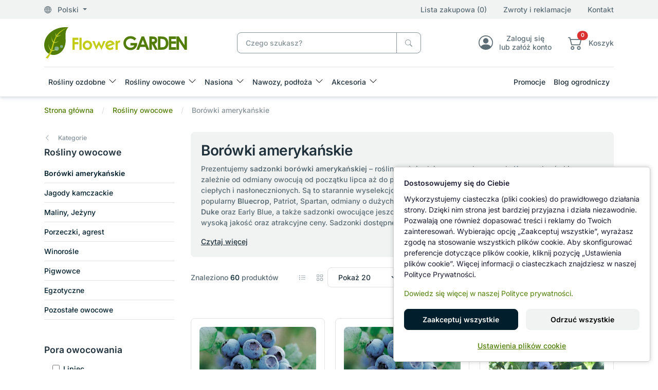

--- FILE ---
content_type: text/html; charset=utf-8
request_url: https://www.flower-garden.pl/rosliny-owocowe/borowki-amerykanskie
body_size: 23046
content:
<!DOCTYPE html>
<html dir="ltr" lang="pl">
<head><script>
                function setDefaultConsent() {

                    const analytics       = document.cookie.indexOf('consent_analytics=granted') !== -1;
                    const marketing       = document.cookie.indexOf('consent_marketing=granted') !== -1;
                    const personalization = document.cookie.indexOf('consent_personalization=granted') !== -1;
                
                    window.dataLayer = window.dataLayer || [];
                    function gtag(){dataLayer.push(arguments);}

                    gtag('consent', 'default', {
                        ad_storage:              marketing ? 'granted' : 'denied',
                        ad_user_data:            marketing ? 'granted' : 'denied',
                        ad_personalization:      marketing ? 'granted' : 'denied',

                        analytics_storage:       analytics ? 'granted' : 'denied',

                        personalization_storage: personalization ? 'granted' : 'denied',

                        functionality_storage:   'granted',
                        security_storage:        'granted'
                    });

                    if (window.clarity) {
                        window.clarity('consentv2', {
                            analytics_storage: analytics ? 'granted' : 'denied',
                            ad_storage: 'denied'
                        });
                    }
                }
                
                setDefaultConsent();
            </script>
  <meta charset="UTF-8"/>
  <meta name="viewport" content="width=device-width, initial-scale=1, shrink-to-fit=no"/>
  <meta http-equiv="X-UA-Compatible" content="IE=edge"/>
  <meta name="theme-color" content="#517d06"/>
  <link rel="manifest" href="manifest.json" />
  <title>Sadzonki borówki amerykańskiej tanio</title>
  <base href="https://www.flower-garden.pl/"/>
    <meta name="description" content="Sadzonki borówki amerykańskiej, wyselekcjonowane odmiany o dobrym owocowaniu i dużej odporności na mróz. Sprzedaż krzewów prosto od producenta. Borówki amerykańskie to krzewy o wczesnej lub późnej porze owocowania, dużych lub mniejszych owocach."/>
      <link href="catalog/view/stylesheet/theme.min.css" type="text/css" rel="stylesheet"/>
  <link href="" type="text/css" rel="stylesheet"/>
  <!--<link href="" type="text/css" rel="stylesheet"/>-->
  <!--<link href="" type="text/css" rel="stylesheet"/>-->
  <link href="catalog/view/libs/splide-carousel/dist/css/splide-core.min.css" type="text/css" rel="stylesheet"/>
  <link href="" rel="stylesheet">
  <!--<link href="" rel="stylesheet">-->
  <!--<link href="" rel="stylesheet">-->
  <link href="image/favicon.ico" rel="icon" type="image/x-icon">
    <link href="extension/google_consent_v2/catalog/view/assets/style.css" type="text/css" rel="stylesheet" media="screen"/>
    <script src="catalog/view/libs/jquery/dist/jquery.min.js" type="text/javascript"></script>
  <script src="catalog/view/js/critical.js" type="text/javascript"></script>
    <script src="extension/google_consent_v2/catalog/view/assets/script.js" type="text/javascript"></script>
      <link href="https://www.flower-garden.pl/pl/rosliny-owocowe/borowki-amerykanskie" rel="canonical"/>
    <link href="https://www.flower-garden.pl/pl/rosliny-owocowe/borowki-amerykanskie?page=2" rel="next"/>
      <!-- Google tag (gtag.js) -->
<script async src="https://www.googletagmanager.com/gtag/js?id=AW-935402594"></script>
<script>
  window.dataLayer = window.dataLayer || [];
  function gtag(){ dataLayer.push(arguments); }

  gtag('js', new Date());
  gtag('config', 'AW-935402594');     // Google Ads
  gtag('config', 'G-B9WLWR48DP');     // GA4
</script>
  </head>
<body>
  <div id="alert" class="position-fixed top-0 end-0 m-4" style="z-index: 9999;"></div>
  <div class="loading-overlay" style="display: none;">
    <div class="spinner-border" role="status">
      <span class="visually-hidden">Loading...</span>
    </div>
  </div>
  <header>
    <div class="shadow">
      <div class="menu-top bg-light d-none d-xl-block">
        <div class="container">
          <div class="row align-items-center py-2">
            <div class="col-4">
              <div class="dropdown">
                <a role="button" class="dropdown-toggle text-reset" data-bs-toggle="dropdown" aria-expanded="false">
                  <svg xmlns="http://www.w3.org/2000/svg" width="16" height="16" fill="currentColor" class="bi bi-globe me-2" viewBox="0 0 16 16">
                    <path d="M0 8a8 8 0 1 1 16 0A8 8 0 0 1 0 8m7.5-6.923c-.67.204-1.335.82-1.887 1.855A8 8 0 0 0 5.145 4H7.5zM4.09 4a9.3 9.3 0 0 1 .64-1.539 7 7 0 0 1 .597-.933A7.03 7.03 0 0 0 2.255 4zm-.582 3.5c.03-.877.138-1.718.312-2.5H1.674a7 7 0 0 0-.656 2.5zM4.847 5a12.5 12.5 0 0 0-.338 2.5H7.5V5zM8.5 5v2.5h2.99a12.5 12.5 0 0 0-.337-2.5zM4.51 8.5a12.5 12.5 0 0 0 .337 2.5H7.5V8.5zm3.99 0V11h2.653c.187-.765.306-1.608.338-2.5zM5.145 12q.208.58.468 1.068c.552 1.035 1.218 1.65 1.887 1.855V12zm.182 2.472a7 7 0 0 1-.597-.933A9.3 9.3 0 0 1 4.09 12H2.255a7 7 0 0 0 3.072 2.472M3.82 11a13.7 13.7 0 0 1-.312-2.5h-2.49c.062.89.291 1.733.656 2.5zm6.853 3.472A7 7 0 0 0 13.745 12H11.91a9.3 9.3 0 0 1-.64 1.539 7 7 0 0 1-.597.933M8.5 12v2.923c.67-.204 1.335-.82 1.887-1.855q.26-.487.468-1.068zm3.68-1h2.146c.365-.767.594-1.61.656-2.5h-2.49a13.7 13.7 0 0 1-.312 2.5m2.802-3.5a7 7 0 0 0-.656-2.5H12.18c.174.782.282 1.623.312 2.5zM11.27 2.461c.247.464.462.98.64 1.539h1.835a7 7 0 0 0-3.072-2.472c.218.284.418.598.597.933M10.855 4a8 8 0 0 0-.468-1.068C9.835 1.897 9.17 1.282 8.5 1.077V4z"/>
                  </svg>
                  Polski
                </a>
                <div id="regional-settings" class="dropdown-menu p-5"></div>
              </div>
            </div>
            <div class="col-8 d-md-flex align-items-center justify-content-end">
              <a href="https://www.flower-garden.pl/pl/lista-zakupowa" class="wishlist-counter text-reset">Lista zakupowa (0)</a>
              <a href="https://www.flower-garden.pl/pl/zwroty" class="mx-md-8 ms-4 text-reset">Zwroty i reklamacje</a>
              <a href="https://www.flower-garden.pl/pl/kontakt" class="text-reset d-none d-md-block">Kontakt</a>
            </div>
          </div>
        </div>
      </div>
      <div class="container">
        <div class="row align-items-center py-4 gx-4">
          <div class="col-3 col-lg-4">
                        <a href="https://www.flower-garden.pl/pl" aria-label="Sadzonki borówki amerykańskiej tanio">
              <picture>
                <source media="(max-width:767px)" srcset="image/catalog/logo3.svg"/>
                <img class="img-fluid" src="image/catalog/logo2.svg" alt=""/>
              </picture>
            </a>
                      </div>
          <div class="col-xl-4 col-lg-5 col"><div id="search" class="position-relative">
	<div class="input-group">
		<input type="text" name="search" value="" placeholder="Czego szukasz?" class="form-control border-secondary pe-11">
		<span id="cancel-search" style="display: none;">
			<svg xmlns="http://www.w3.org/2000/svg" width="16" height="16" fill="currentColor" class="bi bi-x-circle-fill text-secondary" viewBox="0 0 16 16">
				<path d="M16 8A8 8 0 1 1 0 8a8 8 0 0 1 16 0M5.354 4.646a.5.5 0 1 0-.708.708L7.293 8l-2.647 2.646a.5.5 0 0 0 .708.708L8 8.707l2.646 2.647a.5.5 0 0 0 .708-.708L8.707 8l2.647-2.646a.5.5 0 0 0-.708-.708L8 7.293z"/>
			</svg>
		</span>
		<button type="button" data-lang="pl" class="btn btn-outline-secondary" aria-label="Czego szukasz?">
			<svg xmlns="http://www.w3.org/2000/svg" width="16" height="16" fill="currentColor" class="bi bi-search" viewBox="0 0 16 16">
				<path d="M11.742 10.344a6.5 6.5 0 1 0-1.397 1.398h-.001c.03.04.062.078.098.115l3.85 3.85a1 1 0 0 0 1.415-1.414l-3.85-3.85a1.007 1.007 0 0 0-.115-.1zM12 6.5a5.5 5.5 0 1 1-11 0 5.5 5.5 0 0 1 11 0"/>
			</svg>
		</button>
	</div>
	<div id="live-search"><div class="list-group"></div></div>
</div></div>
          <div class="d-none d-lg-block col">
            <div class="d-flex align-items-center justify-content-end ms-4">
              <div class="text-center ms-8">
                <a href="https://www.flower-garden.pl/pl/logowanie" class="text-reset">
                  <div class="lh-sm d-flex align-items-center justify-content-center">
                    <svg xmlns="http://www.w3.org/2000/svg" width="32" height="32" fill="currentColor" class="bi bi-person-circle fs-2" viewBox="0 0 16 16">
                      <path d="M11 6a3 3 0 1 1-6 0 3 3 0 0 1 6 0"/>
                      <path fill-rule="evenodd" d="M0 8a8 8 0 1 1 16 0A8 8 0 0 1 0 8m8-7a7 7 0 0 0-5.468 11.37C3.242 11.226 4.805 10 8 10s4.757 1.225 5.468 2.37A7 7 0 0 0 8 1"/>
                    </svg>
                    <p class="ps-3 mb-0 d-none d-xl-block">Zaloguj się <br>lub załóż konto</p>
                  </div>
                </a>
              </div>
              <div class="text-center ms-8">
                <a data-bs-toggle="offcanvas" data-bs-target="#offcanvasCart" role="button" aria-controls="offcanvasCart" class="text-reset">
                  <div class="lh-sm d-flex align-items-center justify-content-center">
                    <div class="position-relative d-inline-block">
                      <svg xmlns="http://www.w3.org/2000/svg" width="32" height="32" fill="currentColor" class="bi bi-cart2 fs-2" viewBox="0 0 16 16">
                        <path d="M0 2.5A.5.5 0 0 1 .5 2H2a.5.5 0 0 1 .485.379L2.89 4H14.5a.5.5 0 0 1 .485.621l-1.5 6A.5.5 0 0 1 13 11H4a.5.5 0 0 1-.485-.379L1.61 3H.5a.5.5 0 0 1-.5-.5M3.14 5l1.25 5h8.22l1.25-5H3.14zM5 13a1 1 0 1 0 0 2 1 1 0 0 0 0-2m-2 1a2 2 0 1 1 4 0 2 2 0 0 1-4 0m9-1a1 1 0 1 0 0 2 1 1 0 0 0 0-2m-2 1a2 2 0 1 1 4 0 2 2 0 0 1-4 0"/>
                      </svg>
                      <span class="product-counter position-absolute top-0 start-100 translate-middle badge rounded-pill bg-danger">0</span>
                    </div>
                    <div class="ps-3 d-none d-xl-block">
                    <p class="mb-0">Koszyk</p>
                    <span class="amount-counter text-success fw-bold">0,00 zł</span>
                    </div>
                  </div>
                </a>
              </div>
            </div>
          </div>
        </div>
        <nav class="navbar navbar-expand-xl p-0 py-xl-2">
          <div class="offcanvas offcanvas-start" tabindex="-1" id="navbar-default">
            <div class="offcanvas-header">
              <a href="https://www.flower-garden.pl/pl"><img src="image/catalog/logo2.svg" alt="Flower-Garden Sklep Ogrodniczy"></a>
              <button type="button" class="btn-close" data-bs-dismiss="offcanvas" aria-label="Close"></button>
            </div>
            <div class="offcanvas-body">
              
                <h5 class="d-xl-none">Menu kategorii</h5>
                <ul class="navbar-nav align-items-center me-auto gap-2">
                  <li class="nav-item dropdown w-100 w-xl-auto dropdown-fullwidth category">
  <a class="nav-link dropdown-toggle" href="https://www.flower-garden.pl/pl/rosliny-ozdobne" role="button" data-bs-toggle="dropdown"
    aria-expanded="false">
    Rośliny ozdobne
  </a>
  <div class="dropdown-menu pb-0">
    <div class="row p-2 p-xl-4">
                  
                                                                                                                                                  <div class="col-xl-3 col-12">
                              <div class="mb-6">
                  <a href="https://www.flower-garden.pl/pl/rosliny-ozdobne/krzewy-lisciaste"><h5 class="ps-3">Rośliny liściaste</h5></a>
                                      <a class="dropdown-item" href="https://www.flower-garden.pl/pl/rosliny-ozdobne/krzewy-lisciaste/berberysy">Berberysy</a>
                                      <a class="dropdown-item" href="https://www.flower-garden.pl/pl/rosliny-ozdobne/krzewy-lisciaste/budleje">Budleje</a>
                                      <a class="dropdown-item" href="https://www.flower-garden.pl/pl/rosliny-ozdobne/krzewy-lisciaste/hortensje">Hortensje</a>
                                      <a class="dropdown-item" href="https://www.flower-garden.pl/pl/rosliny-ozdobne/krzewy-lisciaste/irgi">Irgi</a>
                                      <a class="dropdown-item" href="https://www.flower-garden.pl/pl/rosliny-ozdobne/krzewy-lisciaste/kaliny">Kaliny</a>
                                      <a class="dropdown-item" href="https://www.flower-garden.pl/pl/rosliny-ozdobne/krzewy-lisciaste/ketmie">Ketmie</a>
                                      <a class="dropdown-item" href="https://www.flower-garden.pl/pl/rosliny-ozdobne/krzewy-lisciaste/klony-palmowe">Klony palmowe</a>
                                      <a class="dropdown-item" href="https://www.flower-garden.pl/pl/rosliny-ozdobne/krzewy-lisciaste/krzewuszki">Krzewuszki</a>
                                      <a class="dropdown-item" href="https://www.flower-garden.pl/pl/rosliny-ozdobne/krzewy-lisciaste/lilaki-bzy">Lilaki, bzy</a>
                                      <a class="dropdown-item" href="https://www.flower-garden.pl/pl/rosliny-ozdobne/krzewy-lisciaste/magnolie">Magnolie</a>
                                      <a class="dropdown-item" href="https://www.flower-garden.pl/pl/rosliny-ozdobne/krzewy-lisciaste/oczary">Oczary</a>
                                      <a class="dropdown-item" href="https://www.flower-garden.pl/pl/rosliny-ozdobne/krzewy-lisciaste/pieciorniki">Pięciorniki</a>
                                      <a class="dropdown-item" href="https://www.flower-garden.pl/pl/rosliny-ozdobne/krzewy-lisciaste/tawuly">Tawuły</a>
                                      <a class="dropdown-item" href="https://www.flower-garden.pl/pl/rosliny-ozdobne/krzewy-lisciaste/trzmieliny">Trzmieliny</a>
                                      <a class="dropdown-item" href="https://www.flower-garden.pl/pl/rosliny-ozdobne/krzewy-lisciaste/pozostale-lisciaste">Pozostałe liściaste</a>
                                  </div>
                          </div>
                                                                                                                                                                                            <div class="col-xl-3 col-12">
                              <div class="mb-6">
                  <a href="https://www.flower-garden.pl/pl/rosliny-ozdobne/rosliny-iglaste"><h5 class="ps-3">Rośliny iglaste</h5></a>
                                      <a class="dropdown-item" href="https://www.flower-garden.pl/pl/rosliny-ozdobne/rosliny-iglaste/cisy">Cisy</a>
                                      <a class="dropdown-item" href="https://www.flower-garden.pl/pl/rosliny-ozdobne/rosliny-iglaste/cyprysiki">Cyprysiki</a>
                                      <a class="dropdown-item" href="https://www.flower-garden.pl/pl/rosliny-ozdobne/rosliny-iglaste/jalowce">Jałowce</a>
                                      <a class="dropdown-item" href="https://www.flower-garden.pl/pl/rosliny-ozdobne/rosliny-iglaste/jodly">Jodły</a>
                                      <a class="dropdown-item" href="https://www.flower-garden.pl/pl/rosliny-ozdobne/rosliny-iglaste/sosny">Sosny</a>
                                      <a class="dropdown-item" href="https://www.flower-garden.pl/pl/rosliny-ozdobne/rosliny-iglaste/swierki">Świerki</a>
                                      <a class="dropdown-item" href="https://www.flower-garden.pl/pl/rosliny-ozdobne/rosliny-iglaste/zywotniki">Żywotniki</a>
                                      <a class="dropdown-item" href="https://www.flower-garden.pl/pl/rosliny-ozdobne/rosliny-iglaste/pozostale-iglaste">Pozostałe iglaste</a>
                                  </div>
                              <div class="mb-6">
                  <a href="https://www.flower-garden.pl/pl/rosliny-ozdobne/byliny"><h5 class="ps-3">Byliny</h5></a>
                                      <a class="dropdown-item" href="https://www.flower-garden.pl/pl/rosliny-ozdobne/byliny/alstremerie">Alstremerie</a>
                                      <a class="dropdown-item" href="https://www.flower-garden.pl/pl/rosliny-ozdobne/byliny/funkie">Funkie</a>
                                      <a class="dropdown-item" href="https://www.flower-garden.pl/pl/rosliny-ozdobne/byliny/jezowki">Jeżówki</a>
                                      <a class="dropdown-item" href="https://www.flower-garden.pl/pl/rosliny-ozdobne/byliny/pozostale-byliny">Pozostałe byliny</a>
                                  </div>
                          </div>
                                                                                                                                                                                                                            <div class="col-xl-3 col-12">
                              <div class="mb-6">
                  <a href="https://www.flower-garden.pl/pl/rosliny-ozdobne/azalie-rozaneczniki"><h5 class="ps-3">Azalie i Różaneczniki</h5></a>
                                      <a class="dropdown-item" href="https://www.flower-garden.pl/pl/rosliny-ozdobne/azalie-rozaneczniki/azalie-japonskie">Azalie japońskie</a>
                                      <a class="dropdown-item" href="https://www.flower-garden.pl/pl/rosliny-ozdobne/azalie-rozaneczniki/azalie-wielkokwiatowe">Azalie wielkokwiatowe</a>
                                      <a class="dropdown-item" href="https://www.flower-garden.pl/pl/rosliny-ozdobne/azalie-rozaneczniki/rozaneczniki">Różaneczniki</a>
                                      <a class="dropdown-item" href="https://www.flower-garden.pl/pl/rosliny-ozdobne/azalie-rozaneczniki/pierisy">Pierisy</a>
                                  </div>
                              <div class="mb-6">
                  <a href="https://www.flower-garden.pl/pl/rosliny-ozdobne/wrzosy"><h5 class="ps-3">Wrzośce, Wrzosy</h5></a>
                                  </div>
                              <div class="mb-6">
                  <a href="https://www.flower-garden.pl/pl/rosliny-ozdobne/roze"><h5 class="ps-3">Róże</h5></a>
                                      <a class="dropdown-item" href="https://www.flower-garden.pl/pl/rosliny-ozdobne/roze/roze-miniaturowe">Miniaturowe</a>
                                      <a class="dropdown-item" href="https://www.flower-garden.pl/pl/rosliny-ozdobne/roze/roze-okrywowe">Okrywowe</a>
                                      <a class="dropdown-item" href="https://www.flower-garden.pl/pl/rosliny-ozdobne/roze/roze-parkowe">Parkowe</a>
                                      <a class="dropdown-item" href="https://www.flower-garden.pl/pl/rosliny-ozdobne/roze/roze-pnace">Pnące</a>
                                      <a class="dropdown-item" href="https://www.flower-garden.pl/pl/rosliny-ozdobne/roze/roze-rabatowe">Rabatowe</a>
                                      <a class="dropdown-item" href="https://www.flower-garden.pl/pl/rosliny-ozdobne/roze/roze-wielkokwiatowe">Wielkokwiatowe</a>
                                      <a class="dropdown-item" href="https://www.flower-garden.pl/pl/rosliny-ozdobne/roze/roze-na-pniu">Na Pniu</a>
                                  </div>
                          </div>
                                                                                                                                                                                                                                        
            <div class="col-xl-3 col-12">
                <div class="mb-6">
          <a class="link-opacity-75-hover" href="https://www.flower-garden.pl/pl/rosliny-ozdobne/pnacza"><h5 class="ps-3">Pnącza</h5></a>
                    <a class="dropdown-item" href="https://www.flower-garden.pl/pl/rosliny-ozdobne/pnacza/powojniki">Powojniki</a>
                    <a class="dropdown-item" href="https://www.flower-garden.pl/pl/rosliny-ozdobne/pnacza/glicynie">Glicynie</a>
                    <a class="dropdown-item" href="https://www.flower-garden.pl/pl/rosliny-ozdobne/pnacza/miliny-amerykanskie">Miliny amerykańskie</a>
                    <a class="dropdown-item" href="https://www.flower-garden.pl/pl/rosliny-ozdobne/pnacza/pozostale-pnacza">Pozostałe pnącza</a>
                  </div>
                <div class="mb-6">
          <a class="link-opacity-75-hover" href="https://www.flower-garden.pl/pl/rosliny-ozdobne/trawy-ozdobne"><h5 class="ps-3">Trawy ozdobne</h5></a>
                    <a class="dropdown-item" href="https://www.flower-garden.pl/pl/rosliny-ozdobne/trawy-ozdobne/miskanty">Miskanty</a>
                    <a class="dropdown-item" href="https://www.flower-garden.pl/pl/rosliny-ozdobne/trawy-ozdobne/rozplenice">Rozplenice</a>
                    <a class="dropdown-item" href="https://www.flower-garden.pl/pl/rosliny-ozdobne/trawy-ozdobne/turzyce">Turzyce</a>
                    <a class="dropdown-item" href="https://www.flower-garden.pl/pl/rosliny-ozdobne/trawy-ozdobne/pozostale-trawy">Pozostałe trawy</a>
                  </div>
                <div class="mb-6">
          <a class="link-opacity-75-hover" href="https://www.flower-garden.pl/pl/rosliny-ozdobne/drzewka-na-pniu"><h5 class="ps-3">Drzewka na pniu</h5></a>
                  </div>
                <div class="mb-6">
          <a class="link-opacity-75-hover" href="https://www.flower-garden.pl/pl/rosliny-ozdobne/pachnace"><h5 class="ps-3">Pachnące</h5></a>
                  </div>
                <div class="mb-6">
          <a class="link-opacity-75-hover" href="https://www.flower-garden.pl/pl/rosliny-ozdobne/bonsai-niwaki-rosliny-formowane"><h5 class="ps-3">Rośliny formowane - Bonsai, Niwaki</h5></a>
                  </div>
              </div>
          </div>
  </div>
</li>
<li class="nav-item dropdown w-100 w-xl-auto dropdown-fullwidth category">
  <a class="nav-link dropdown-toggle" href="https://www.flower-garden.pl/pl/rosliny-owocowe" role="button" data-bs-toggle="dropdown"
    aria-expanded="false">
    Rośliny owocowe
  </a>
  <div class="dropdown-menu pb-0">
    <div class="row p-2 p-xl-4">
                  
                                                                                                                                                                                                                                                                      
            <div class="col-xl-3 col-12">
                <div class="mb-6">
          <a class="link-opacity-75-hover" href="https://www.flower-garden.pl/pl/rosliny-owocowe/borowki-amerykanskie"><h5 class="ps-3">Borówki amerykańskie</h5></a>
                  </div>
                <div class="mb-6">
          <a class="link-opacity-75-hover" href="https://www.flower-garden.pl/pl/rosliny-owocowe/jagody-kamczackie"><h5 class="ps-3">Jagody kamczackie</h5></a>
                  </div>
                <div class="mb-6">
          <a class="link-opacity-75-hover" href="https://www.flower-garden.pl/pl/rosliny-owocowe/maliny-jezyny"><h5 class="ps-3">Maliny, Jeżyny</h5></a>
                  </div>
                <div class="mb-6">
          <a class="link-opacity-75-hover" href="https://www.flower-garden.pl/pl/rosliny-owocowe/porzeczki-agrest"><h5 class="ps-3">Porzeczki, agrest</h5></a>
                  </div>
                <div class="mb-6">
          <a class="link-opacity-75-hover" href="https://www.flower-garden.pl/pl/rosliny-owocowe/winorosle"><h5 class="ps-3">Winorośle</h5></a>
                  </div>
                <div class="mb-6">
          <a class="link-opacity-75-hover" href="https://www.flower-garden.pl/pl/rosliny-owocowe/pigwowce"><h5 class="ps-3">Pigwowce</h5></a>
                  </div>
                <div class="mb-6">
          <a class="link-opacity-75-hover" href="https://www.flower-garden.pl/pl/rosliny-owocowe/owocowe-egzotyczne"><h5 class="ps-3">Egzotyczne</h5></a>
                  </div>
                <div class="mb-6">
          <a class="link-opacity-75-hover" href="https://www.flower-garden.pl/pl/rosliny-owocowe/pozostale-owocowe"><h5 class="ps-3">Pozostałe owocowe</h5></a>
                  </div>
              </div>
          </div>
  </div>
</li>
<li class="nav-item dropdown w-100 w-xl-auto dropdown-fullwidth category">
  <a class="nav-link dropdown-toggle" href="https://www.flower-garden.pl/pl/nasiona" role="button" data-bs-toggle="dropdown"
    aria-expanded="false">
    Nasiona
  </a>
  <div class="dropdown-menu pb-0">
    <div class="row p-2 p-xl-4">
                  
                                                                                                                                                                                                                                      
            <div class="col-xl-3 col-12">
                <div class="mb-6">
          <a class="link-opacity-75-hover" href="https://www.flower-garden.pl/pl/nasiona/nasiona-kwiatow"><h5 class="ps-3">Kwiaty</h5></a>
                  </div>
                <div class="mb-6">
          <a class="link-opacity-75-hover" href="https://www.flower-garden.pl/pl/nasiona/nasiona-warzyw"><h5 class="ps-3">Warzywa</h5></a>
                  </div>
                <div class="mb-6">
          <a class="link-opacity-75-hover" href="https://www.flower-garden.pl/pl/nasiona/warzywa-bio"><h5 class="ps-3">Warzywa BIO</h5></a>
                  </div>
                <div class="mb-6">
          <a class="link-opacity-75-hover" href="https://www.flower-garden.pl/pl/nasiona/nasiona-ziol"><h5 class="ps-3">Zioła</h5></a>
                  </div>
                <div class="mb-6">
          <a class="link-opacity-75-hover" href="https://www.flower-garden.pl/pl/nasiona/nasiona-na-kielki"><h5 class="ps-3">Nasiona na kiełki</h5></a>
                  </div>
                <div class="mb-6">
          <a class="link-opacity-75-hover" href="https://www.flower-garden.pl/pl/nasiona/nasiona-roslin-egzotycznych"><h5 class="ps-3">Nasiona egzotyczne</h5></a>
                  </div>
                <div class="mb-6">
          <a class="link-opacity-75-hover" href="https://www.flower-garden.pl/pl/nasiona/akcesoria-do-wysiewu"><h5 class="ps-3">Akcesoria do wysiewu</h5></a>
                  </div>
              </div>
          </div>
  </div>
</li>
<li class="nav-item dropdown w-100 w-xl-auto dropdown-fullwidth category">
  <a class="nav-link dropdown-toggle" href="https://www.flower-garden.pl/pl/nawozy-podloza" role="button" data-bs-toggle="dropdown"
    aria-expanded="false">
    Nawozy, podłoża
  </a>
  <div class="dropdown-menu pb-0">
    <div class="row p-2 p-xl-4">
                  
                                                                                                                                      <div class="col-xl-3 col-12">
                              <div class="mb-6">
                  <a href="https://www.flower-garden.pl/pl/nawozy-podloza/nawozy"><h5 class="ps-3">Nawozy, odżywki</h5></a>
                                      <a class="dropdown-item" href="https://www.flower-garden.pl/pl/nawozy-podloza/nawozy/nawozy-uniwersalne">Nawozy uniwersalne</a>
                                      <a class="dropdown-item" href="https://www.flower-garden.pl/pl/nawozy-podloza/nawozy/nawozy-do-iglakow">Nawozy do roślin iglastych</a>
                                      <a class="dropdown-item" href="https://www.flower-garden.pl/pl/nawozy-podloza/nawozy/nawozy-do-lisciastych">Nawozy do roślin liściastych</a>
                                      <a class="dropdown-item" href="https://www.flower-garden.pl/pl/nawozy-podloza/nawozy/nawozy-do-kwitnacych">Nawozy do roślin kwitnących</a>
                                      <a class="dropdown-item" href="https://www.flower-garden.pl/pl/nawozy-podloza/nawozy/nawozy-do-owocowych">Nawozy do roślin owocowych</a>
                                      <a class="dropdown-item" href="https://www.flower-garden.pl/pl/nawozy-podloza/nawozy/nawozy-do-warzyw">Nawozy do warzyw</a>
                                      <a class="dropdown-item" href="https://www.flower-garden.pl/pl/nawozy-podloza/nawozy/nawozy-do-trawnikow">Nawozy do trawników</a>
                                      <a class="dropdown-item" href="https://www.flower-garden.pl/pl/nawozy-podloza/nawozy/nawozy-ekologiczne">Nawozy ekologiczne BIO</a>
                                      <a class="dropdown-item" href="https://www.flower-garden.pl/pl/nawozy-podloza/nawozy/nawozy-jednoskladnikowe">Nawozy jednoskładnikowe</a>
                                      <a class="dropdown-item" href="https://www.flower-garden.pl/pl/nawozy-podloza/nawozy/akcesoria-do-storczykow">Akcesoria do storczyków</a>
                                  </div>
                          </div>
                                                                                                                                                                                            
            <div class="col-xl-3 col-12">
                <div class="mb-6">
          <a class="link-opacity-75-hover" href="https://www.flower-garden.pl/pl/nawozy-podloza/podloza"><h5 class="ps-3">Podłoża ogrodnicze</h5></a>
                    <a class="dropdown-item" href="https://www.flower-garden.pl/pl/nawozy-podloza/podloza/ziemia-ogrodnicza">Ziemia ogrodnicza</a>
                    <a class="dropdown-item" href="https://www.flower-garden.pl/pl/nawozy-podloza/podloza/kora-zrebki">Kora, zrębki</a>
                    <a class="dropdown-item" href="https://www.flower-garden.pl/pl/nawozy-podloza/podloza/pozostale-podloza">Pozostałe podłoża</a>
                  </div>
                <div class="mb-6">
          <a class="link-opacity-75-hover" href="https://www.flower-garden.pl/pl/nawozy-podloza/preparaty"><h5 class="ps-3">Preparaty do roślin</h5></a>
                  </div>
                <div class="mb-6">
          <a class="link-opacity-75-hover" href="https://www.flower-garden.pl/pl/nawozy-podloza/trawy"><h5 class="ps-3">Mieszanki traw</h5></a>
                  </div>
                <div class="mb-6">
          <a class="link-opacity-75-hover" href="https://www.flower-garden.pl/pl/nawozy-podloza/srodki-ochrony-roslin"><h5 class="ps-3">Środki ochrony roślin</h5></a>
                  </div>
                <div class="mb-6">
          <a class="link-opacity-75-hover" href="https://www.flower-garden.pl/pl/nawozy-podloza/zwalczanie-odstraszanie-szkodnikow"><h5 class="ps-3">Zwalczanie szkodników</h5></a>
                  </div>
              </div>
          </div>
  </div>
</li>
<li class="nav-item dropdown w-100 w-xl-auto dropdown-fullwidth category">
  <a class="nav-link dropdown-toggle" href="https://www.flower-garden.pl/pl/akcesoria" role="button" data-bs-toggle="dropdown"
    aria-expanded="false">
    Akcesoria
  </a>
  <div class="dropdown-menu pb-0">
    <div class="row p-2 p-xl-4">
                  
                                                                                                                                                                                                                                                                                                                                                                                                          
            <div class="col-xl-3 col-12">
                <div class="mb-6">
          <a class="link-opacity-75-hover" href="https://www.flower-garden.pl/pl/akcesoria/agrowlokniny"><h5 class="ps-3">Agrowłókniny</h5></a>
                    <a class="dropdown-item" href="https://www.flower-garden.pl/pl/akcesoria/agrowlokniny/agrowlokniny-wiosenne">Wiosenne</a>
                    <a class="dropdown-item" href="https://www.flower-garden.pl/pl/akcesoria/agrowlokniny/agrowlokniny-zimowo-wiosenne">Zimowo-wiosenne</a>
                    <a class="dropdown-item" href="https://www.flower-garden.pl/pl/akcesoria/agrowlokniny/agrowlokniny-zimowe">Zimowe</a>
                    <a class="dropdown-item" href="https://www.flower-garden.pl/pl/akcesoria/agrowlokniny/do-sciolkowania">Do ściółkowania</a>
                  </div>
                <div class="mb-6">
          <a class="link-opacity-75-hover" href="https://www.flower-garden.pl/pl/akcesoria/elementy-mocujące"><h5 class="ps-3">Elementy mocujące</h5></a>
                  </div>
                <div class="mb-6">
          <a class="link-opacity-75-hover" href="https://www.flower-garden.pl/pl/akcesoria/odziez-ochronna"><h5 class="ps-3">Odzież ochronna</h5></a>
                    <a class="dropdown-item" href="https://www.flower-garden.pl/pl/akcesoria/odziez-ochronna/rekawice-ochronne">Rękawice ochronne</a>
                    <a class="dropdown-item" href="https://www.flower-garden.pl/pl/akcesoria/odziez-ochronna/odziez-ochronna-pozostala">Pozostała odzież</a>
                  </div>
                <div class="mb-6">
          <a class="link-opacity-75-hover" href="https://www.flower-garden.pl/pl/akcesoria/narzedzia-reczne"><h5 class="ps-3">Narzędzia ręczne</h5></a>
                  </div>
                <div class="mb-6">
          <a class="link-opacity-75-hover" href="https://www.flower-garden.pl/pl/akcesoria/podpory-do-roslin"><h5 class="ps-3">Podpory do roślin</h5></a>
                  </div>
                <div class="mb-6">
          <a class="link-opacity-75-hover" href="https://www.flower-garden.pl/pl/akcesoria/siatki"><h5 class="ps-3">Siatki</h5></a>
                    <a class="dropdown-item" href="https://www.flower-garden.pl/pl/akcesoria/siatki/siatki-do-roslin-pnacych">Do roślin pnących</a>
                    <a class="dropdown-item" href="https://www.flower-garden.pl/pl/akcesoria/siatki/siatki-przeciw-ptakom">Przeciw ptakom</a>
                    <a class="dropdown-item" href="https://www.flower-garden.pl/pl/akcesoria/siatki/siatki-przeciw-owadom">Przeciw owadom</a>
                  </div>
                <div class="mb-6">
          <a class="link-opacity-75-hover" href="https://www.flower-garden.pl/pl/akcesoria/druty"><h5 class="ps-3">Druty</h5></a>
                  </div>
                <div class="mb-6">
          <a class="link-opacity-75-hover" href="https://www.flower-garden.pl/pl/akcesoria/akcesoria-pozostale"><h5 class="ps-3">Pozostałe</h5></a>
                  </div>
              </div>
          </div>
  </div>
</li>

                </ul>
                <ul class="navbar-nav">
                <li class="nav-item w-100 w-xl-auto">
                    <a class="nav-link" href="https://www.flower-garden.pl/pl/promocje">
                      Promocje
                    </a>
                  </li>
                  <li class="nav-item w-100 w-xl-auto">
                    <a class="nav-link" href="https://www.flower-garden.pl/pl/blog">
                      Blog ogrodniczy
                    </a>
                  </li>
                </ul>
            
              
                <div class="my-8 d-xl-none">
                  <h5>Ustawienia regionalne</h5>
                  <div id="offcanvas-regional-settings">
                    <div class="dropdown-submenu mb-3">
  <span class="form-label m-0">Język</span>
  <button type="button" class="btn border w-100 dropdown-toggle" data-bs-auto-close="true">
                  Polski
                      </button>
  <ul class="dropdown-menu">
          <li><a href="https://www.flower-garden.pl/pl/rosliny-owocowe/borowki-amerykanskie" class="dropdown-item">Polski</a></li>
          <li><a href="https://www.flower-garden.pl/fruit-plants/blueberries?language=en-gb" class="dropdown-item">English</a></li>
      </ul>
</div>

                    
                      <form action="https://www.flower-garden.pl/pl?route=common/shipping_country.save" method="post" enctype="multipart/form-data" id="form-shipping-country">
    <div class="dropdown-submenu mb-3">
      <span class="form-label m-0">Dostawa do</span>
      <button type="button" class="btn border w-100 dropdown-toggle">
                                                                                                                                                                                                                                        Polska
                                                                 
      </button>
      <ul class="dropdown-menu">
                <li><a href="286" class="dropdown-item">Austria</a></li>
                <li><a href="289" class="dropdown-item">Belgium</a></li>
                <li><a href="265" class="dropdown-item">Czech Republic</a></li>
                <li><a href="292" class="dropdown-item">Denmark</a></li>
                <li><a href="294" class="dropdown-item">Estonia</a></li>
                <li><a href="293" class="dropdown-item">Finland</a></li>
                <li><a href="288" class="dropdown-item">France</a></li>
                <li><a href="277" class="dropdown-item">Germany</a></li>
                <li><a href="287" class="dropdown-item">Hungary</a></li>
                <li><a href="295" class="dropdown-item">Latvia</a></li>
                <li><a href="274" class="dropdown-item">Lithuania</a></li>
                <li><a href="291" class="dropdown-item">Luxembourg</a></li>
                <li><a href="290" class="dropdown-item">Netherlands</a></li>
                <li><a href="170" class="dropdown-item">Polska</a></li>
                <li><a href="258" class="dropdown-item">Slovakia</a></li>
                <li><a href="296" class="dropdown-item">Slovenia</a></li>
                <li><a href="282" class="dropdown-item">Sweden</a></li>
              </ul>
    </div>
    <input type="hidden" name="code" value=""/> <input type="hidden" name="redirect" value="https://www.flower-garden.pl/rosliny-owocowe/borowki-amerykanskie"/>
  </form>

                  </div>
                </div>
              
            </div>
          </div>
        </nav>
      </div>
    </div>
  </header>

  <!-- Header Cart -->
  <div class="offcanvas offcanvas-end" tabindex="-1" id="offcanvasCart" aria-labelledby="offcanvasCartLabel">
    <div class="offcanvas-header border-bottom">
      <div class="text-start">
        <h5 id="offcanvasCartLabel" class="mb-0 fs-4">Produkty w koszyku</h5>
      </div>
      <button type="button" class="btn-close text-reset" data-bs-dismiss="offcanvas" aria-label="Close"></button>
    </div>
    <div class="offcanvas-body flex-grow-0">
      <div id="header-cart">
        <!-- alerts -->
<span class="d-none" id="product-quantity"></span>
<ul class="list-group list-group-flush">
      <li class="list-group-item py-3 ps-0">
      <p class="text-center">Twój koszyk jest pusty</p>
    </li>
  </ul>

        <!-- btn -->
      </div>
    </div>
    <div class="offcanvas-footer flex-grow-1 bg-light">
      <div class="d-grid gap-2 d-sm-flex justify-content-sm-between py-8 px-4 border-top">
        <button data-oc-target="#header-cart" formaction="https://www.flower-garden.pl/pl?route=checkout/cart.edit" data-lang="pl" class="button-update btn btn-outline-dark">Przelicz koszyk</button>
        <a href="https://www.flower-garden.pl/pl/koszyk" class="btn btn-success">Przejdź do koszyka</a>
      </div>
    </div>
  </div>

  <!-- Bottom Navbar -->
  <div id="bottom-nav" class="bg-white position-fixed bottom-0 w-100 shadow-lg d-block d-xl-none text-center">
    <div class="d-flex align-items-center">

      <div class="w-25 icon-hover">
        <button type="button" class="navbar-toggler w-100 py-4" data-bs-toggle="offcanvas" data-bs-target="#navbar-default" aria-controls="navbar-default" aria-expanded="false" aria-label="Toggle navigation menu">
          <svg xmlns="http://www.w3.org/2000/svg" width="16" height="16" fill="currentColor" class="bi bi-text-indent-left text-success fs-3" viewBox="0 0 16 16">
            <path d="M2 3.5a.5.5 0 0 1 .5-.5h11a.5.5 0 0 1 0 1h-11a.5.5 0 0 1-.5-.5zm.646 2.146a.5.5 0 0 1 .708 0l2 2a.5.5 0 0 1 0 .708l-2 2a.5.5 0 0 1-.708-.708L4.293 8 2.646 6.354a.5.5 0 0 1 0-.708zM7 6.5a.5.5 0 0 1 .5-.5h6a.5.5 0 0 1 0 1h-6a.5.5 0 0 1-.5-.5zm0 3a.5.5 0 0 1 .5-.5h6a.5.5 0 0 1 0 1h-6a.5.5 0 0 1-.5-.5zm-5 3a.5.5 0 0 1 .5-.5h11a.5.5 0 0 1 0 1h-11a.5.5 0 0 1-.5-.5z" />
          </svg>
        </button>
      </div>

      <div class="w-25 icon-hover">
        <a class="text-inherit d-block w-100 py-4" href="https://www.flower-garden.pl/pl/logowanie" aria-label="My account">
          <svg xmlns="http://www.w3.org/2000/svg" width="16" height="16" fill="currentColor" class="bi bi-person-circle fs-3" viewBox="0 0 16 16">
            <path d="M11 6a3 3 0 1 1-6 0 3 3 0 0 1 6 0z"/><path fill-rule="evenodd" d="M0 8a8 8 0 1 1 16 0A8 8 0 0 1 0 8zm8-7a7 7 0 0 0-5.468 11.37C3.242 11.226 4.805 10 8 10s4.757 1.225 5.468 2.37A7 7 0 0 0 8 1z"/>
          </svg>
        </a>
      </div>

      <div class="w-25 icon-hover">
        <a class="text-inherit d-block w-100 py-4" href="https://www.flower-garden.pl/pl/lista-zakupowa" aria-label="My wishlist">
          <svg xmlns="http://www.w3.org/2000/svg" width="16" height="16" fill="currentColor" class="bi bi-heart fs-3" viewBox="0 0 16 16">
            <path d="m8 2.748-.717-.737C5.6.281 2.514.878 1.4 3.053c-.523 1.023-.641 2.5.314 4.385.92 1.815 2.834 3.989 6.286 6.357 3.452-2.368 5.365-4.542 6.286-6.357.955-1.886.838-3.362.314-4.385C13.486.878 10.4.28 8.717 2.01zM8 15C-7.333 4.868 3.279-3.04 7.824 1.143q.09.083.176.171a3 3 0 0 1 .176-.17C12.72-3.042 23.333 4.867 8 15"/>
          </svg>
        </a>
      </div>

      <div class="w-25 icon-hover">
        <a role="button" class="text-inherit d-block w-100 py-4" data-bs-toggle="offcanvas" data-bs-target="#offcanvasCart" aria-controls="offcanvasCart" aria-expanded="false" aria-label="Toggle cart offcanvas">
          <div class="position-relative">
            <svg xmlns="http://www.w3.org/2000/svg" width="16" height="16" fill="currentColor" class="bi bi-cart2 fs-3" viewBox="0 0 16 16">
              <path d="M0 2.5A.5.5 0 0 1 .5 2H2a.5.5 0 0 1 .485.379L2.89 4H14.5a.5.5 0 0 1 .485.621l-1.5 6A.5.5 0 0 1 13 11H4a.5.5 0 0 1-.485-.379L1.61 3H.5a.5.5 0 0 1-.5-.5zM3.14 5l1.25 5h8.22l1.25-5H3.14zM5 13a1 1 0 1 0 0 2 1 1 0 0 0 0-2zm-2 1a2 2 0 1 1 4 0 2 2 0 0 1-4 0zm9-1a1 1 0 1 0 0 2 1 1 0 0 0 0-2zm-2 1a2 2 0 1 1 4 0 2 2 0 0 1-4 0z" />
            </svg>
            <span class="product-counter position-absolute top-0 translate-middle badge rounded-pill bg-danger">0</span>
          </div>
        </a>
      </div>

    </div>
  </div>

  <main>

<!-- breadcumbs -->
<section class="container">
  <nav aria-label="breadcrumb" class="my-2">
    <ol class="breadcrumb">
                        <li class="breadcrumb-item"><a href="https://www.flower-garden.pl/pl">Strona główna</a></li>
                                <li class="breadcrumb-item"><a href="https://www.flower-garden.pl/pl/rosliny-owocowe">Rośliny owocowe</a></li>
                                <li class="breadcrumb-item active">Borówki amerykańskie</li>
                  </ol>
  </nav>
</section>
<section id="product-category" class="container my-6">
  <div class="row">
    <aside id="column-left" class="col-3 d-none d-xl-block">
    <div class="mb-8">
  <div class="overflow-auto">
    <!-- undo -->
        <a href="https://www.flower-garden.pl/pl/rosliny-owocowe" class="small text-muted d-inline-block mb-2">
      <svg xmlns="http://www.w3.org/2000/svg" width="16" height="16" fill="currentColor" class="bi bi-chevron-left me-3" viewBox="0 0 16 16">
        <path fill-rule="evenodd" d="M11.354 1.646a.5.5 0 0 1 0 .708L5.707 8l5.647 5.646a.5.5 0 0 1-.708.708l-6-6a.5.5 0 0 1 0-.708l6-6a.5.5 0 0 1 .708 0"/>
      </svg>
      Kategorie
    </a>
        <!-- title -->
    <h5 class="mb-3">Rośliny owocowe</h5>
    <!-- nav -->
    <ul class="nav nav-category" id="categoryCollapseMenu">
                <li class="nav-item border-bottom w-100">
                      <a href="https://www.flower-garden.pl/pl/rosliny-owocowe/borowki-amerykanskie" class="nav-link  fw-semibold">Borówki amerykańskie</a>
                  </li>
                <li class="nav-item border-bottom w-100">
                      <a href="https://www.flower-garden.pl/pl/rosliny-owocowe/jagody-kamczackie" class="nav-link ">Jagody kamczackie</a>
                  </li>
                <li class="nav-item border-bottom w-100">
                      <a href="https://www.flower-garden.pl/pl/rosliny-owocowe/maliny-jezyny" class="nav-link ">Maliny, Jeżyny</a>
                  </li>
                <li class="nav-item border-bottom w-100">
                      <a href="https://www.flower-garden.pl/pl/rosliny-owocowe/porzeczki-agrest" class="nav-link ">Porzeczki, agrest</a>
                  </li>
                <li class="nav-item border-bottom w-100">
                      <a href="https://www.flower-garden.pl/pl/rosliny-owocowe/winorosle" class="nav-link ">Winorośle</a>
                  </li>
                <li class="nav-item border-bottom w-100">
                      <a href="https://www.flower-garden.pl/pl/rosliny-owocowe/pigwowce" class="nav-link ">Pigwowce</a>
                  </li>
                <li class="nav-item border-bottom w-100">
                      <a href="https://www.flower-garden.pl/pl/rosliny-owocowe/owocowe-egzotyczne" class="nav-link ">Egzotyczne</a>
                  </li>
                <li class="nav-item border-bottom w-100">
                      <a href="https://www.flower-garden.pl/pl/rosliny-owocowe/pozostale-owocowe" class="nav-link ">Pozostałe owocowe</a>
                  </li>
            </ul>
  </div>  
</div>

    <section class="mb-8">
  <div id="filters" class="list-group list-group-flush">
          <h5 class="mt-4">Pora owocowania</h5>
      <div class="list-group-item">
        <div id="filter-group-8">
                      <div class="form-check">
              <input type="checkbox" name="filter[]" value="49" id="input-filter-49" class="form-check-input"/>
              <label for="input-filter-49" class="form-check-label">Lipiec</label>
            </div>
                      <div class="form-check">
              <input type="checkbox" name="filter[]" value="50" id="input-filter-50" class="form-check-input"/>
              <label for="input-filter-50" class="form-check-label">Sierpień</label>
            </div>
                      <div class="form-check">
              <input type="checkbox" name="filter[]" value="51" id="input-filter-51" class="form-check-input"/>
              <label for="input-filter-51" class="form-check-label">Wrzesień</label>
            </div>
                      <div class="form-check">
              <input type="checkbox" name="filter[]" value="52" id="input-filter-52" class="form-check-input"/>
              <label for="input-filter-52" class="form-check-label">Październik</label>
            </div>
                  </div>
      </div>
          </div>
</section>

<script type="text/javascript">
  document.addEventListener('DOMContentLoaded', function () {
    var filters = document.getElementById('filters');
    var originalParent = filters.parentNode;
    var offcanvasDiv = document.createElement('div');
    offcanvasDiv.classList.add('offcanvas', 'offcanvas-end');
    offcanvasDiv.id = 'filters-offcanvas';
    offcanvasDiv.innerHTML = `
      <div class="offcanvas-header">
        <h5 class="offcanvas-title">Filtry</h5>
        <button type="button" class="btn-close" data-bs-dismiss="offcanvas"></button>
      </div>
      <div class="offcanvas-body"></div>
      <div class="offcanvas-footer p-4 text-center">
        <button id="button-filters" type="button" class="btn btn-primary w-100">Zastosuj filtry</button>
              </div>
      `;

    document.body.appendChild(offcanvasDiv);

    var filtersButton = document.getElementById('button-filters');
    var removeButtons = document.querySelectorAll('.remove-filters');

    var offcanvasBody = offcanvasDiv.querySelector('.offcanvas-body');
    var bsOffcanvas = new bootstrap.Offcanvas(offcanvasDiv);

    function moveFiltersToOffcanvas() {
        offcanvasBody.appendChild(filters);
    }

    function moveFiltersBack() {
        originalParent.appendChild(filters);
    }

    function handleResize() {
        if (window.innerWidth < 1200) {
            if (!filters.parentNode.classList.contains('offcanvas-body')) {
                moveFiltersToOffcanvas();
            }
        } else {
            if (filters.parentNode.classList.contains('offcanvas-body')) {
              if (offcanvasDiv.classList.contains('show')) bsOffcanvas.hide();
                moveFiltersBack();
            }
        }
    }

    function applyFilters() {
      var filter = [];
      var checkedInputs = filters.querySelectorAll('input[name^="filter"]:checked');

      checkedInputs.forEach((element) => filter.push(element.value));
      window.location = 'https://www.flower-garden.pl/pl/rosliny-owocowe/borowki-amerykanskie&filter=' + filter.join(',');
    }

    window.addEventListener('resize', handleResize);
    handleResize(); // Wywołaj raz przy ładowaniu strony

    // Przycisk do otwierania offcanvas
    var toggleFiltersButton = document.getElementById('toggle-filters');
    toggleFiltersButton.addEventListener('click', () => bsOffcanvas.show());

    filters.addEventListener('change', function () {
    if (filters.parentNode === originalParent) {
        setTimeout(function() {
            document.querySelector('.loading-overlay').style.display = 'flex';
            applyFilters();
        }, 1000);
      }
    });

    filtersButton.addEventListener('click', function () {
      document.querySelector('.loading-overlay').style.display = 'flex';
      applyFilters();
    });

    removeButtons.forEach(function(e) {
      e.addEventListener('click', function () {
          document.querySelector('.loading-overlay').style.display = 'flex';
          window.location = 'https://www.flower-garden.pl/pl/rosliny-owocowe/borowki-amerykanskie';
      });
    });

  });
</script>

  </aside>

    <section id="content" class="col mb-8">
      
      
      <div id="category-description-short" class="card p-5 bg-light border-0 mb-5">
        <h2>Borówki amerykańskie</h2>
                <p>Prezentujemy <strong>sadzonki borówki amerykańskiej</strong> – rośliny o dużych i smacznych owocach. Krzewy borówki zależnie&nbsp;od odmiany owocują od początku lipca aż do początku września, dlatego wymagają uprawy w miejscach ciepłych i nasłonecznionych. Są to starannie wyselekcjonowane <strong>odmiany borówek&nbsp;odporne na mróz</strong>, takie jak popularny <strong>Bluecrop</strong>, Patriot, Spartan, odmiany o dużych owocach takie jak <strong>Chandler</strong> i Bonus, odmiany wczesne <strong>Duke</strong> oraz Early Blue, a także sadzonki owocujące jeszcze we wrześniu, jak np. Elliot oraz Darrow. Oferujemy wysoką jakość oraz atrakcyjne ceny.&nbsp;Sadzonki dostępne są również w sprzedaży hurtowej.</p>
                <a href="#description-long" class="text-inherit text-decoration-underline">Czytaj więcej</a>
                      </div>

            <div id="display-control" class="d-flex justify-content-between align-items-center mb-5 flex-wrap gap-3">
        <p class="mb-0 flex-grow-1">Znaleziono <span class="text-dark">60</span> produktów</p>
        <div>
          <!-- grid/list display icons -->
          <a role="button" id="button-list" data-bs-toggle="tooltip" title="Lista" class="text-muted p-2">
            <svg xmlns="http://www.w3.org/2000/svg" width="16" height="16" fill="currentColor" class="bi bi-list-ul" viewBox="0 0 16 16">
              <path fill-rule="evenodd" d="M5 11.5a.5.5 0 0 1 .5-.5h9a.5.5 0 0 1 0 1h-9a.5.5 0 0 1-.5-.5m0-4a.5.5 0 0 1 .5-.5h9a.5.5 0 0 1 0 1h-9a.5.5 0 0 1-.5-.5m0-4a.5.5 0 0 1 .5-.5h9a.5.5 0 0 1 0 1h-9a.5.5 0 0 1-.5-.5m-3 1a1 1 0 1 0 0-2 1 1 0 0 0 0 2m0 4a1 1 0 1 0 0-2 1 1 0 0 0 0 2m0 4a1 1 0 1 0 0-2 1 1 0 0 0 0 2"/>
            </svg>
          </a>
          <a role="button" id="button-grid" data-bs-toggle="tooltip" title="Siatka" class="text-muted p-2">
            <svg xmlns="http://www.w3.org/2000/svg" width="16" height="16" fill="currentColor" class="bi bi-grid" viewBox="0 0 16 16">
              <path d="M1 2.5A1.5 1.5 0 0 1 2.5 1h3A1.5 1.5 0 0 1 7 2.5v3A1.5 1.5 0 0 1 5.5 7h-3A1.5 1.5 0 0 1 1 5.5zM2.5 2a.5.5 0 0 0-.5.5v3a.5.5 0 0 0 .5.5h3a.5.5 0 0 0 .5-.5v-3a.5.5 0 0 0-.5-.5zm6.5.5A1.5 1.5 0 0 1 10.5 1h3A1.5 1.5 0 0 1 15 2.5v3A1.5 1.5 0 0 1 13.5 7h-3A1.5 1.5 0 0 1 9 5.5zm1.5-.5a.5.5 0 0 0-.5.5v3a.5.5 0 0 0 .5.5h3a.5.5 0 0 0 .5-.5v-3a.5.5 0 0 0-.5-.5zM1 10.5A1.5 1.5 0 0 1 2.5 9h3A1.5 1.5 0 0 1 7 10.5v3A1.5 1.5 0 0 1 5.5 15h-3A1.5 1.5 0 0 1 1 13.5zm1.5-.5a.5.5 0 0 0-.5.5v3a.5.5 0 0 0 .5.5h3a.5.5 0 0 0 .5-.5v-3a.5.5 0 0 0-.5-.5zm6.5.5A1.5 1.5 0 0 1 10.5 9h3a1.5 1.5 0 0 1 1.5 1.5v3a1.5 1.5 0 0 1-1.5 1.5h-3A1.5 1.5 0 0 1 9 13.5zm1.5-.5a.5.5 0 0 0-.5.5v3a.5.5 0 0 0 .5.5h3a.5.5 0 0 0 .5-.5v-3a.5.5 0 0 0-.5-.5z"/>
            </svg>
          </a>
        </div>
        <!-- filters button -->
        <div class="d-xl-none flex-fill d-none">
          <a role="button" id="toggle-filters" class="btn btn-secondary w-100">
            <svg xmlns="http://www.w3.org/2000/svg" width="14" height="14" viewBox="0 0 24 24" fill="none" stroke="currentColor" stroke-width="2" stroke-linecap="round" stroke-linejoin="round" class="feather feather-filter me-2">
                <polygon points="22 3 2 3 10 12.46 10 19 14 21 14 12.46 22 3"></polygon>
            </svg>
            Filtruj
          </a>
        </div>
        <div class="d-none d-md-block">
          <select id="input-limit" class="form-select" onchange="location = this.value;">
                        <option value="https://www.flower-garden.pl/pl/rosliny-owocowe/borowki-amerykanskie?limit=20" selected>Pokaż 20</option>
                      <option value="https://www.flower-garden.pl/pl/rosliny-owocowe/borowki-amerykanskie?limit=25" >Pokaż 25</option>
                      <option value="https://www.flower-garden.pl/pl/rosliny-owocowe/borowki-amerykanskie?limit=50" >Pokaż 50</option>
                      <option value="https://www.flower-garden.pl/pl/rosliny-owocowe/borowki-amerykanskie?limit=75" >Pokaż 75</option>
                      <option value="https://www.flower-garden.pl/pl/rosliny-owocowe/borowki-amerykanskie?limit=100" >Pokaż 100</option>
                    </select>
        </div>
        <div class="flex-fill">
          <select id="input-sort" class="form-select" onchange="location = this.value;">
                        <option value="https://www.flower-garden.pl/pl/rosliny-owocowe/borowki-amerykanskie?sort=p.sort_order&amp;order=ASC" selected>Sortuj domyślnie</option>
                        <option value="https://www.flower-garden.pl/pl/rosliny-owocowe/borowki-amerykanskie?sort=rating&amp;order=DESC">Sortuj po ocenie klientów (od najlepszych)</option>
                        <option value="https://www.flower-garden.pl/pl/rosliny-owocowe/borowki-amerykanskie?sort=p.price&amp;order=ASC">Sortuj po cenie (od najniższej)</option>
                        <option value="https://www.flower-garden.pl/pl/rosliny-owocowe/borowki-amerykanskie?sort=p.price&amp;order=DESC">Sortuj po cenie (od najwyższej)</option>
                        <option value="https://www.flower-garden.pl/pl/rosliny-owocowe/borowki-amerykanskie?sort=pd.name&amp;order=ASC">Sortuj po nazwie rosnąco</option>
                        <option value="https://www.flower-garden.pl/pl/rosliny-owocowe/borowki-amerykanskie?sort=pd.name&amp;order=DESC">Sortuj po nazwie malejąco</option>
                      </select>
        </div>
                <nav class="pagination-xs ms-auto">
          <ul class="pagination pagination-big m-0 gap-2 d-none d-sm-flex">
            <li class="page-item active"><span class="page-link">1</span></li>
              <li class="page-item"><a href="https://www.flower-garden.pl/pl/rosliny-owocowe/borowki-amerykanskie?page=2" class="page-link">2</a></li>
              <li class="page-item"><a href="https://www.flower-garden.pl/pl/rosliny-owocowe/borowki-amerykanskie?page=3" class="page-link">3</a></li>
          <li class="page-item">
    <a href="https://www.flower-garden.pl/pl/rosliny-owocowe/borowki-amerykanskie?page=2" class="btn btn-light px-3 text-muted">
      <svg xmlns="http://www.w3.org/2000/svg" width="16" height="16" fill="currentColor" class="bi bi-chevron-right" viewBox="0 0 16 16">
        <path fill-rule="evenodd" d="M4.646 1.646a.5.5 0 0 1 .708 0l6 6a.5.5 0 0 1 0 .708l-6 6a.5.5 0 0 1-.708-.708L10.293 8 4.646 2.354a.5.5 0 0 1 0-.708"/>
      </svg>
    </a>
  </li>
  </ul>
<div class="pagination pagination-small m-0 d-sm-none justify-content-center gap-3 align-items-center">
  <a href="" class="btn btn-light px-3 text-muted">
    <svg xmlns="http://www.w3.org/2000/svg" width="16" height="16" fill="currentColor" class="bi bi-chevron-left" viewBox="0 0 16 16">
      <path fill-rule="evenodd" d="M11.354 1.646a.5.5 0 0 1 0 .708L5.707 8l5.647 5.646a.5.5 0 0 1-.708.708l-6-6a.5.5 0 0 1 0-.708l6-6a.5.5 0 0 1 .708 0"/>
    </svg>
  </a>
  <input type="number" name="pagination" placeholder="..." value="1" min="1" max="3" data-href="https://www.flower-garden.pl/pl/rosliny-owocowe/borowki-amerykanskie?page=" class="pagination-input" style="min-width:60px;">
  <span>z 3</span>
  <a href="https://www.flower-garden.pl/pl/rosliny-owocowe/borowki-amerykanskie?page=2" class="btn btn-light px-3 text-muted">
    <svg xmlns="http://www.w3.org/2000/svg" width="16" height="16" fill="currentColor" class="bi bi-chevron-right" viewBox="0 0 16 16">
      <path fill-rule="evenodd" d="M4.646 1.646a.5.5 0 0 1 .708 0l6 6a.5.5 0 0 1 0 .708l-6 6a.5.5 0 0 1-.708-.708L10.293 8 4.646 2.354a.5.5 0 0 1 0-.708"/>
    </svg>
  </a>
</div>
        </nav>
              </div>

      <div id="product-list" class="row row-cols-2 row-cols-xs-2 row-cols-md-2 row-cols-lg-4 g-2 g-sm-5 gap-3">
                  <div class="col"><div class="item">
  <div class="card card-product flex-fill">
    <div class="card-body d-flex flex-column gap-3">
      <!-- img -->
      <div class="image text-center position-relative">
        <!-- badges -->
                <a href="https://www.flower-garden.pl/pl/borowka-amerykanska-bluecrop-c2"><img loading="lazy" src="https://www.flower-garden.pl/image/cache/catalog/rosliny/borowka/bluecrop/a-350x263.jpg" alt="Borówka amerykańska Bluecrop" class="img-fluid"></a>
      </div>
      <div class="d-flex flex-column flex-fill justify-content-between">
        <!-- caption -->
        <div class="caption mb-3">
          <h2 class="fs-6 mb-1"><a href="https://www.flower-garden.pl/pl/borowka-amerykanska-bluecrop-c2" class="text-inherit text-decoration-none">Borówka amerykańska Bluecrop</a></h2>
                    <div class="text-small mb-1">
            <a href="https://www.flower-garden.pl/pl/borowka-amerykanska-bluecrop-c2" class="text-decoration-none text-reset">
              <span>3 lata | C2 | 40-60 cm</span>
            </a>
          </div>
                              <div class="rating d-inline-flex" data-bs-toggle="tooltip" data-bs-delay='{"show":250}' title="Średnia ocena: 5.0">
                                                <img loading ="lazy" src="image/catalog/review-star-full-sm.svg" alt="★">
                                                            <img loading ="lazy" src="image/catalog/review-star-full-sm.svg" alt="★">
                                                            <img loading ="lazy" src="image/catalog/review-star-full-sm.svg" alt="★">
                                                            <img loading ="lazy" src="image/catalog/review-star-full-sm.svg" alt="★">
                                                            <img loading ="lazy" src="image/catalog/review-star-full-sm.svg" alt="★">
                                    <small class="ps-1">(21)</small>
          </div>
                              <div class="description d-none my-2">
          Borówka amerykańska Bluecrop &nbsp;to najpopularniejsza odmiana borówki o średniej porze owocowania,&nbsp;silnie rosnąca, osiągająca 1,8 m wysokości. Bardzo plenna, z jednego krzewu można uzyskać nawet do 9 kg owoców. Owoce borówki Bluecrop dosyć duż..
          </div>
                    <div class="my-1">
            Wysyłka za <span class="fw-semibold text-dark">37&nbsp;dni</span>
          </div>
                            </div>
        <div>
          <!-- price -->
                              <div><span class="thumb-price text-dark">18,00 zł</span></div>
                              <!-- btn -->
          <form method="post" data-oc-toggle="ajax" data-oc-load="https://www.flower-garden.pl/pl?route=common/cart.info" data-oc-target="#header-cart" class="m-0">
            <div class="d-flex justify-content-between align-items-center mt-3">
              <button type="submit" formaction="https://www.flower-garden.pl/pl?route=account/wishlist.add" data-bs-toggle="tooltip" title="Dodaj do listy zakupowej" data-bs-delay='{"show":200}' class="button-wishlist btn btn-outline-secondary btn-sm">
                <svg xmlns="http://www.w3.org/2000/svg" width="16" height="16" fill="currentColor" class="bi bi-heart" viewBox="0 0 16 16">
                  <path d="m8 2.748-.717-.737C5.6.281 2.514.878 1.4 3.053c-.523 1.023-.641 2.5.314 4.385.92 1.815 2.834 3.989 6.286 6.357 3.452-2.368 5.365-4.542 6.286-6.357.955-1.886.838-3.362.314-4.385C13.486.878 10.4.28 8.717 2.01zM8 15C-7.333 4.868 3.279-3.04 7.824 1.143q.09.083.176.171a3 3 0 0 1 .176-.17C12.72-3.042 23.333 4.867 8 15"/>
                </svg>
              </button>
              <button type="submit" formaction="https://www.flower-garden.pl/pl?route=checkout/cart.add" class="btn btn-primary btn-sm" aria-label="Dodaj do koszyka">
                <svg xmlns="http://www.w3.org/2000/svg" width="16" height="16" fill="currentColor" class="bi bi-cart-plus" viewBox="0 0 16 16">
                  <path d="M9 5.5a.5.5 0 0 0-1 0V7H6.5a.5.5 0 0 0 0 1H8v1.5a.5.5 0 0 0 1 0V8h1.5a.5.5 0 0 0 0-1H9z"/>
                  <path d="M.5 1a.5.5 0 0 0 0 1h1.11l.401 1.607 1.498 7.985A.5.5 0 0 0 4 12h1a2 2 0 1 0 0 4 2 2 0 0 0 0-4h7a2 2 0 1 0 0 4 2 2 0 0 0 0-4h1a.5.5 0 0 0 .491-.408l1.5-8A.5.5 0 0 0 14.5 3H2.89l-.405-1.621A.5.5 0 0 0 2 1zm3.915 10L3.102 4h10.796l-1.313 7zM6 14a1 1 0 1 1-2 0 1 1 0 0 1 2 0m7 0a1 1 0 1 1-2 0 1 1 0 0 1 2 0"/>
                </svg>
                <span class="button-cart ms-1">Dodaj do koszyka</span>
              </button>
            </div>
            <input type="hidden" name="product_id" value="2430"/>
            <input type="hidden" name="quantity" value="1"/>
          </form>
        </div>
      </div>
    </div>
  </div>
</div>

</div>
                  <div class="col"><div class="item">
  <div class="card card-product flex-fill">
    <div class="card-body d-flex flex-column gap-3">
      <!-- img -->
      <div class="image text-center position-relative">
        <!-- badges -->
                <a href="https://www.flower-garden.pl/pl/borowka-amerykanska-bluecrop-c5"><img loading="lazy" src="https://www.flower-garden.pl/image/cache/catalog/rosliny/borowka/bluecrop/a-350x263.jpg" alt="Borówka amerykańska Bluecrop" class="img-fluid"></a>
      </div>
      <div class="d-flex flex-column flex-fill justify-content-between">
        <!-- caption -->
        <div class="caption mb-3">
          <h2 class="fs-6 mb-1"><a href="https://www.flower-garden.pl/pl/borowka-amerykanska-bluecrop-c5" class="text-inherit text-decoration-none">Borówka amerykańska Bluecrop</a></h2>
                    <div class="text-small mb-1">
            <a href="https://www.flower-garden.pl/pl/borowka-amerykanska-bluecrop-c5" class="text-decoration-none text-reset">
              <span>4 lata | C5 | 40-60 cm</span>
            </a>
          </div>
                              <div class="rating d-inline-flex" data-bs-toggle="tooltip" data-bs-delay='{"show":250}' title="Średnia ocena: 0.0">
                                                <img loading="lazy" src="image/catalog/review-star-empty-sm.svg" alt="☆">
                                                            <img loading="lazy" src="image/catalog/review-star-empty-sm.svg" alt="☆">
                                                            <img loading="lazy" src="image/catalog/review-star-empty-sm.svg" alt="☆">
                                                            <img loading="lazy" src="image/catalog/review-star-empty-sm.svg" alt="☆">
                                                            <img loading="lazy" src="image/catalog/review-star-empty-sm.svg" alt="☆">
                                    <small class="ps-1">(0)</small>
          </div>
                              <div class="description d-none my-2">
          Borówka amerykańska Bluecrop &nbsp;to najpopularniejsza odmiana borówki o średniej porze owocowania,&nbsp;silnie rosnąca, osiągająca 1,8 m wysokości. Bardzo plenna, z jednego krzewu można uzyskać nawet do 9 kg owoców. Owoce borówki Bluecrop dosyć duż..
          </div>
                    <div class="my-1">
            Wysyłka za <span class="fw-semibold text-dark">37&nbsp;dni</span>
          </div>
                            </div>
        <div>
          <!-- price -->
                              <div><span class="thumb-price text-dark">35,00 zł</span></div>
                              <!-- btn -->
          <form method="post" data-oc-toggle="ajax" data-oc-load="https://www.flower-garden.pl/pl?route=common/cart.info" data-oc-target="#header-cart" class="m-0">
            <div class="d-flex justify-content-between align-items-center mt-3">
              <button type="submit" formaction="https://www.flower-garden.pl/pl?route=account/wishlist.add" data-bs-toggle="tooltip" title="Dodaj do listy zakupowej" data-bs-delay='{"show":200}' class="button-wishlist btn btn-outline-secondary btn-sm">
                <svg xmlns="http://www.w3.org/2000/svg" width="16" height="16" fill="currentColor" class="bi bi-heart" viewBox="0 0 16 16">
                  <path d="m8 2.748-.717-.737C5.6.281 2.514.878 1.4 3.053c-.523 1.023-.641 2.5.314 4.385.92 1.815 2.834 3.989 6.286 6.357 3.452-2.368 5.365-4.542 6.286-6.357.955-1.886.838-3.362.314-4.385C13.486.878 10.4.28 8.717 2.01zM8 15C-7.333 4.868 3.279-3.04 7.824 1.143q.09.083.176.171a3 3 0 0 1 .176-.17C12.72-3.042 23.333 4.867 8 15"/>
                </svg>
              </button>
              <button type="submit" formaction="https://www.flower-garden.pl/pl?route=checkout/cart.add" class="btn btn-primary btn-sm" aria-label="Dodaj do koszyka">
                <svg xmlns="http://www.w3.org/2000/svg" width="16" height="16" fill="currentColor" class="bi bi-cart-plus" viewBox="0 0 16 16">
                  <path d="M9 5.5a.5.5 0 0 0-1 0V7H6.5a.5.5 0 0 0 0 1H8v1.5a.5.5 0 0 0 1 0V8h1.5a.5.5 0 0 0 0-1H9z"/>
                  <path d="M.5 1a.5.5 0 0 0 0 1h1.11l.401 1.607 1.498 7.985A.5.5 0 0 0 4 12h1a2 2 0 1 0 0 4 2 2 0 0 0 0-4h7a2 2 0 1 0 0 4 2 2 0 0 0 0-4h1a.5.5 0 0 0 .491-.408l1.5-8A.5.5 0 0 0 14.5 3H2.89l-.405-1.621A.5.5 0 0 0 2 1zm3.915 10L3.102 4h10.796l-1.313 7zM6 14a1 1 0 1 1-2 0 1 1 0 0 1 2 0m7 0a1 1 0 1 1-2 0 1 1 0 0 1 2 0"/>
                </svg>
                <span class="button-cart ms-1">Dodaj do koszyka</span>
              </button>
            </div>
            <input type="hidden" name="product_id" value="4204"/>
            <input type="hidden" name="quantity" value="1"/>
          </form>
        </div>
      </div>
    </div>
  </div>
</div>

</div>
                  <div class="col"><div class="item">
  <div class="card card-product flex-fill">
    <div class="card-body d-flex flex-column gap-3">
      <!-- img -->
      <div class="image text-center position-relative">
        <!-- badges -->
                <a href="https://www.flower-garden.pl/pl/borowka-amerykanska-bluegold"><img loading="lazy" src="https://www.flower-garden.pl/image/cache/catalog/rosliny/borowka/bluegold/a-350x263.jpg" alt="Borówka amerykańska Bluegold" class="img-fluid"></a>
      </div>
      <div class="d-flex flex-column flex-fill justify-content-between">
        <!-- caption -->
        <div class="caption mb-3">
          <h2 class="fs-6 mb-1"><a href="https://www.flower-garden.pl/pl/borowka-amerykanska-bluegold" class="text-inherit text-decoration-none">Borówka amerykańska Bluegold</a></h2>
                    <div class="text-small mb-1">
            <a href="https://www.flower-garden.pl/pl/borowka-amerykanska-bluegold" class="text-decoration-none text-reset">
              <span>3 lata | C2 | 40-60 cm</span>
            </a>
          </div>
                              <div class="rating d-inline-flex" data-bs-toggle="tooltip" data-bs-delay='{"show":250}' title="Średnia ocena: 4.9">
                                                <img loading ="lazy" src="image/catalog/review-star-full-sm.svg" alt="★">
                                                            <img loading ="lazy" src="image/catalog/review-star-full-sm.svg" alt="★">
                                                            <img loading ="lazy" src="image/catalog/review-star-full-sm.svg" alt="★">
                                                            <img loading ="lazy" src="image/catalog/review-star-full-sm.svg" alt="★">
                                                            <img loading="lazy" src="image/catalog/review-star-half-sm.svg" alt="✭">
                                    <small class="ps-1">(10)</small>
          </div>
                              <div class="description d-none my-2">
          Sprawdzona i cenna odmiana o&nbsp;dosyć późnej porze owocowania, niskim wzroście oraz kulistym pokroju. Dorosły krzew osiąga około 1,5 m&nbsp;wysokości. Liście barwy ciemnozielonej, jesienią efektownie przebarwiają się na pomarańczowo-czerwony. W maj..
          </div>
                    <div class="my-1">
            Wysyłka za <span class="fw-semibold text-dark">37&nbsp;dni</span>
          </div>
                            </div>
        <div>
          <!-- price -->
                              <div><span class="thumb-price text-dark">18,00 zł</span></div>
                              <!-- btn -->
          <form method="post" data-oc-toggle="ajax" data-oc-load="https://www.flower-garden.pl/pl?route=common/cart.info" data-oc-target="#header-cart" class="m-0">
            <div class="d-flex justify-content-between align-items-center mt-3">
              <button type="submit" formaction="https://www.flower-garden.pl/pl?route=account/wishlist.add" data-bs-toggle="tooltip" title="Dodaj do listy zakupowej" data-bs-delay='{"show":200}' class="button-wishlist btn btn-outline-secondary btn-sm">
                <svg xmlns="http://www.w3.org/2000/svg" width="16" height="16" fill="currentColor" class="bi bi-heart" viewBox="0 0 16 16">
                  <path d="m8 2.748-.717-.737C5.6.281 2.514.878 1.4 3.053c-.523 1.023-.641 2.5.314 4.385.92 1.815 2.834 3.989 6.286 6.357 3.452-2.368 5.365-4.542 6.286-6.357.955-1.886.838-3.362.314-4.385C13.486.878 10.4.28 8.717 2.01zM8 15C-7.333 4.868 3.279-3.04 7.824 1.143q.09.083.176.171a3 3 0 0 1 .176-.17C12.72-3.042 23.333 4.867 8 15"/>
                </svg>
              </button>
              <button type="submit" formaction="https://www.flower-garden.pl/pl?route=checkout/cart.add" class="btn btn-primary btn-sm" aria-label="Dodaj do koszyka">
                <svg xmlns="http://www.w3.org/2000/svg" width="16" height="16" fill="currentColor" class="bi bi-cart-plus" viewBox="0 0 16 16">
                  <path d="M9 5.5a.5.5 0 0 0-1 0V7H6.5a.5.5 0 0 0 0 1H8v1.5a.5.5 0 0 0 1 0V8h1.5a.5.5 0 0 0 0-1H9z"/>
                  <path d="M.5 1a.5.5 0 0 0 0 1h1.11l.401 1.607 1.498 7.985A.5.5 0 0 0 4 12h1a2 2 0 1 0 0 4 2 2 0 0 0 0-4h7a2 2 0 1 0 0 4 2 2 0 0 0 0-4h1a.5.5 0 0 0 .491-.408l1.5-8A.5.5 0 0 0 14.5 3H2.89l-.405-1.621A.5.5 0 0 0 2 1zm3.915 10L3.102 4h10.796l-1.313 7zM6 14a1 1 0 1 1-2 0 1 1 0 0 1 2 0m7 0a1 1 0 1 1-2 0 1 1 0 0 1 2 0"/>
                </svg>
                <span class="button-cart ms-1">Dodaj do koszyka</span>
              </button>
            </div>
            <input type="hidden" name="product_id" value="550"/>
            <input type="hidden" name="quantity" value="1"/>
          </form>
        </div>
      </div>
    </div>
  </div>
</div>

</div>
                  <div class="col"><div class="item">
  <div class="card card-product flex-fill">
    <div class="card-body d-flex flex-column gap-3">
      <!-- img -->
      <div class="image text-center position-relative">
        <!-- badges -->
                <a href="https://www.flower-garden.pl/pl/borowka-amerykanska-bluejay-c5"><img loading="lazy" src="https://www.flower-garden.pl/image/cache/catalog/rosliny/borowka/bluejay/a-350x263.jpg" alt="Borówka amerykańska Bluejay" class="img-fluid"></a>
      </div>
      <div class="d-flex flex-column flex-fill justify-content-between">
        <!-- caption -->
        <div class="caption mb-3">
          <h2 class="fs-6 mb-1"><a href="https://www.flower-garden.pl/pl/borowka-amerykanska-bluejay-c5" class="text-inherit text-decoration-none">Borówka amerykańska Bluejay</a></h2>
                    <div class="text-small mb-1">
            <a href="https://www.flower-garden.pl/pl/borowka-amerykanska-bluejay-c5" class="text-decoration-none text-reset">
              <span>4 lata | C5 | 50-70 cm</span>
            </a>
          </div>
                              <div class="rating d-inline-flex" data-bs-toggle="tooltip" data-bs-delay='{"show":250}' title="Średnia ocena: 0.0">
                                                <img loading="lazy" src="image/catalog/review-star-empty-sm.svg" alt="☆">
                                                            <img loading="lazy" src="image/catalog/review-star-empty-sm.svg" alt="☆">
                                                            <img loading="lazy" src="image/catalog/review-star-empty-sm.svg" alt="☆">
                                                            <img loading="lazy" src="image/catalog/review-star-empty-sm.svg" alt="☆">
                                                            <img loading="lazy" src="image/catalog/review-star-empty-sm.svg" alt="☆">
                                    <small class="ps-1">(0)</small>
          </div>
                              <div class="description d-none my-2">
          ‘Bluejay’ to odmiana średniowczesna, plenna. Krzewy osiągają wysokość&nbsp;około 2 m. Owoce jędrne i aromatyczne, bardzo smaczne. Dojrzewają w na początku sierpnia. Owoce długo zachowują świeżość, więc można je po zerwaniu przechowywać przez długi cz..
          </div>
                    <div class="my-1">
            Wysyłka za <span class="fw-semibold text-dark">37&nbsp;dni</span>
          </div>
                            </div>
        <div>
          <!-- price -->
                              <div><span class="thumb-price text-dark">36,00 zł</span></div>
                              <!-- btn -->
          <form method="post" data-oc-toggle="ajax" data-oc-load="https://www.flower-garden.pl/pl?route=common/cart.info" data-oc-target="#header-cart" class="m-0">
            <div class="d-flex justify-content-between align-items-center mt-3">
              <button type="submit" formaction="https://www.flower-garden.pl/pl?route=account/wishlist.add" data-bs-toggle="tooltip" title="Dodaj do listy zakupowej" data-bs-delay='{"show":200}' class="button-wishlist btn btn-outline-secondary btn-sm">
                <svg xmlns="http://www.w3.org/2000/svg" width="16" height="16" fill="currentColor" class="bi bi-heart" viewBox="0 0 16 16">
                  <path d="m8 2.748-.717-.737C5.6.281 2.514.878 1.4 3.053c-.523 1.023-.641 2.5.314 4.385.92 1.815 2.834 3.989 6.286 6.357 3.452-2.368 5.365-4.542 6.286-6.357.955-1.886.838-3.362.314-4.385C13.486.878 10.4.28 8.717 2.01zM8 15C-7.333 4.868 3.279-3.04 7.824 1.143q.09.083.176.171a3 3 0 0 1 .176-.17C12.72-3.042 23.333 4.867 8 15"/>
                </svg>
              </button>
              <button type="submit" formaction="https://www.flower-garden.pl/pl?route=checkout/cart.add" class="btn btn-primary btn-sm" aria-label="Dodaj do koszyka">
                <svg xmlns="http://www.w3.org/2000/svg" width="16" height="16" fill="currentColor" class="bi bi-cart-plus" viewBox="0 0 16 16">
                  <path d="M9 5.5a.5.5 0 0 0-1 0V7H6.5a.5.5 0 0 0 0 1H8v1.5a.5.5 0 0 0 1 0V8h1.5a.5.5 0 0 0 0-1H9z"/>
                  <path d="M.5 1a.5.5 0 0 0 0 1h1.11l.401 1.607 1.498 7.985A.5.5 0 0 0 4 12h1a2 2 0 1 0 0 4 2 2 0 0 0 0-4h7a2 2 0 1 0 0 4 2 2 0 0 0 0-4h1a.5.5 0 0 0 .491-.408l1.5-8A.5.5 0 0 0 14.5 3H2.89l-.405-1.621A.5.5 0 0 0 2 1zm3.915 10L3.102 4h10.796l-1.313 7zM6 14a1 1 0 1 1-2 0 1 1 0 0 1 2 0m7 0a1 1 0 1 1-2 0 1 1 0 0 1 2 0"/>
                </svg>
                <span class="button-cart ms-1">Dodaj do koszyka</span>
              </button>
            </div>
            <input type="hidden" name="product_id" value="4200"/>
            <input type="hidden" name="quantity" value="1"/>
          </form>
        </div>
      </div>
    </div>
  </div>
</div>

</div>
                  <div class="col"><div class="item">
  <div class="card card-product flex-fill">
    <div class="card-body d-flex flex-column gap-3">
      <!-- img -->
      <div class="image text-center position-relative">
        <!-- badges -->
                <a href="https://www.flower-garden.pl/pl/borowka-amerykanska-bluejay"><img loading="lazy" src="https://www.flower-garden.pl/image/cache/catalog/rosliny/borowka/bluejay/a-350x263.jpg" alt="Borówka amerykańska Bluejay" class="img-fluid"></a>
      </div>
      <div class="d-flex flex-column flex-fill justify-content-between">
        <!-- caption -->
        <div class="caption mb-3">
          <h2 class="fs-6 mb-1"><a href="https://www.flower-garden.pl/pl/borowka-amerykanska-bluejay" class="text-inherit text-decoration-none">Borówka amerykańska Bluejay</a></h2>
                    <div class="text-small mb-1">
            <a href="https://www.flower-garden.pl/pl/borowka-amerykanska-bluejay" class="text-decoration-none text-reset">
              <span>3 lata | C2 | 50-70 cm</span>
            </a>
          </div>
                              <div class="rating d-inline-flex" data-bs-toggle="tooltip" data-bs-delay='{"show":250}' title="Średnia ocena: 5.0">
                                                <img loading ="lazy" src="image/catalog/review-star-full-sm.svg" alt="★">
                                                            <img loading ="lazy" src="image/catalog/review-star-full-sm.svg" alt="★">
                                                            <img loading ="lazy" src="image/catalog/review-star-full-sm.svg" alt="★">
                                                            <img loading ="lazy" src="image/catalog/review-star-full-sm.svg" alt="★">
                                                            <img loading ="lazy" src="image/catalog/review-star-full-sm.svg" alt="★">
                                    <small class="ps-1">(8)</small>
          </div>
                              <div class="description d-none my-2">
          ‘Bluejay’ to odmiana średniowczesna, plenna. Krzewy osiągają wysokość&nbsp;około 2 m. Owoce jędrne i aromatyczne, bardzo smaczne. Dojrzewają w na początku sierpnia. Owoce długo zachowują świeżość, więc można je po zerwaniu przechowywać przez długi cz..
          </div>
                    <div class="my-1">
            Wysyłka za <span class="fw-semibold text-dark">37&nbsp;dni</span>
          </div>
                            </div>
        <div>
          <!-- price -->
                              <div><span class="thumb-price text-dark">18,00 zł</span></div>
                              <!-- btn -->
          <form method="post" data-oc-toggle="ajax" data-oc-load="https://www.flower-garden.pl/pl?route=common/cart.info" data-oc-target="#header-cart" class="m-0">
            <div class="d-flex justify-content-between align-items-center mt-3">
              <button type="submit" formaction="https://www.flower-garden.pl/pl?route=account/wishlist.add" data-bs-toggle="tooltip" title="Dodaj do listy zakupowej" data-bs-delay='{"show":200}' class="button-wishlist btn btn-outline-secondary btn-sm">
                <svg xmlns="http://www.w3.org/2000/svg" width="16" height="16" fill="currentColor" class="bi bi-heart" viewBox="0 0 16 16">
                  <path d="m8 2.748-.717-.737C5.6.281 2.514.878 1.4 3.053c-.523 1.023-.641 2.5.314 4.385.92 1.815 2.834 3.989 6.286 6.357 3.452-2.368 5.365-4.542 6.286-6.357.955-1.886.838-3.362.314-4.385C13.486.878 10.4.28 8.717 2.01zM8 15C-7.333 4.868 3.279-3.04 7.824 1.143q.09.083.176.171a3 3 0 0 1 .176-.17C12.72-3.042 23.333 4.867 8 15"/>
                </svg>
              </button>
              <button type="submit" formaction="https://www.flower-garden.pl/pl?route=checkout/cart.add" class="btn btn-primary btn-sm" aria-label="Dodaj do koszyka">
                <svg xmlns="http://www.w3.org/2000/svg" width="16" height="16" fill="currentColor" class="bi bi-cart-plus" viewBox="0 0 16 16">
                  <path d="M9 5.5a.5.5 0 0 0-1 0V7H6.5a.5.5 0 0 0 0 1H8v1.5a.5.5 0 0 0 1 0V8h1.5a.5.5 0 0 0 0-1H9z"/>
                  <path d="M.5 1a.5.5 0 0 0 0 1h1.11l.401 1.607 1.498 7.985A.5.5 0 0 0 4 12h1a2 2 0 1 0 0 4 2 2 0 0 0 0-4h7a2 2 0 1 0 0 4 2 2 0 0 0 0-4h1a.5.5 0 0 0 .491-.408l1.5-8A.5.5 0 0 0 14.5 3H2.89l-.405-1.621A.5.5 0 0 0 2 1zm3.915 10L3.102 4h10.796l-1.313 7zM6 14a1 1 0 1 1-2 0 1 1 0 0 1 2 0m7 0a1 1 0 1 1-2 0 1 1 0 0 1 2 0"/>
                </svg>
                <span class="button-cart ms-1">Dodaj do koszyka</span>
              </button>
            </div>
            <input type="hidden" name="product_id" value="137"/>
            <input type="hidden" name="quantity" value="1"/>
          </form>
        </div>
      </div>
    </div>
  </div>
</div>

</div>
                  <div class="col"><div class="item">
  <div class="card card-product flex-fill">
    <div class="card-body d-flex flex-column gap-3">
      <!-- img -->
      <div class="image text-center position-relative">
        <!-- badges -->
                <a href="https://www.flower-garden.pl/pl/borowka-amerykanska-bonus"><img loading="lazy" src="https://www.flower-garden.pl/image/cache/catalog/rosliny/borowka/bonus/a-350x263.jpg" alt="Borówka amerykańska Bonus" class="img-fluid"></a>
      </div>
      <div class="d-flex flex-column flex-fill justify-content-between">
        <!-- caption -->
        <div class="caption mb-3">
          <h2 class="fs-6 mb-1"><a href="https://www.flower-garden.pl/pl/borowka-amerykanska-bonus" class="text-inherit text-decoration-none">Borówka amerykańska Bonus</a></h2>
                    <div class="text-small mb-1">
            <a href="https://www.flower-garden.pl/pl/borowka-amerykanska-bonus" class="text-decoration-none text-reset">
              <span>3 lata | C2 | 20-40 cm</span>
            </a>
          </div>
                              <div class="rating d-inline-flex" data-bs-toggle="tooltip" data-bs-delay='{"show":250}' title="Średnia ocena: 4.8">
                                                <img loading ="lazy" src="image/catalog/review-star-full-sm.svg" alt="★">
                                                            <img loading ="lazy" src="image/catalog/review-star-full-sm.svg" alt="★">
                                                            <img loading ="lazy" src="image/catalog/review-star-full-sm.svg" alt="★">
                                                            <img loading ="lazy" src="image/catalog/review-star-full-sm.svg" alt="★">
                                                            <img loading="lazy" src="image/catalog/review-star-half-sm.svg" alt="✭">
                                    <small class="ps-1">(36)</small>
          </div>
                              <div class="description d-none my-2">
          Odmiana średniowczesna, plenna, osiągająca 1,5 m wysokości. Owoce okrągłe, o jasnoniebieskiej sk&oacute;rce, dojrzewają w połowie lipca. Są bardzo smaczne, soczyste, jędrne, duże, o słodko-winnym smaku.&nbsp;Uznawane za jedne z największych owoc&oacu..
          </div>
                    <div class="my-1">
            Wysyłka za <span class="fw-semibold text-dark">37&nbsp;dni</span>
          </div>
                            </div>
        <div>
          <!-- price -->
                              <div><span class="thumb-price text-dark">17,99 zł</span></div>
                              <!-- btn -->
          <form method="post" data-oc-toggle="ajax" data-oc-load="https://www.flower-garden.pl/pl?route=common/cart.info" data-oc-target="#header-cart" class="m-0">
            <div class="d-flex justify-content-between align-items-center mt-3">
              <button type="submit" formaction="https://www.flower-garden.pl/pl?route=account/wishlist.add" data-bs-toggle="tooltip" title="Dodaj do listy zakupowej" data-bs-delay='{"show":200}' class="button-wishlist btn btn-outline-secondary btn-sm">
                <svg xmlns="http://www.w3.org/2000/svg" width="16" height="16" fill="currentColor" class="bi bi-heart" viewBox="0 0 16 16">
                  <path d="m8 2.748-.717-.737C5.6.281 2.514.878 1.4 3.053c-.523 1.023-.641 2.5.314 4.385.92 1.815 2.834 3.989 6.286 6.357 3.452-2.368 5.365-4.542 6.286-6.357.955-1.886.838-3.362.314-4.385C13.486.878 10.4.28 8.717 2.01zM8 15C-7.333 4.868 3.279-3.04 7.824 1.143q.09.083.176.171a3 3 0 0 1 .176-.17C12.72-3.042 23.333 4.867 8 15"/>
                </svg>
              </button>
              <button type="submit" formaction="https://www.flower-garden.pl/pl?route=checkout/cart.add" class="btn btn-primary btn-sm" aria-label="Dodaj do koszyka">
                <svg xmlns="http://www.w3.org/2000/svg" width="16" height="16" fill="currentColor" class="bi bi-cart-plus" viewBox="0 0 16 16">
                  <path d="M9 5.5a.5.5 0 0 0-1 0V7H6.5a.5.5 0 0 0 0 1H8v1.5a.5.5 0 0 0 1 0V8h1.5a.5.5 0 0 0 0-1H9z"/>
                  <path d="M.5 1a.5.5 0 0 0 0 1h1.11l.401 1.607 1.498 7.985A.5.5 0 0 0 4 12h1a2 2 0 1 0 0 4 2 2 0 0 0 0-4h7a2 2 0 1 0 0 4 2 2 0 0 0 0-4h1a.5.5 0 0 0 .491-.408l1.5-8A.5.5 0 0 0 14.5 3H2.89l-.405-1.621A.5.5 0 0 0 2 1zm3.915 10L3.102 4h10.796l-1.313 7zM6 14a1 1 0 1 1-2 0 1 1 0 0 1 2 0m7 0a1 1 0 1 1-2 0 1 1 0 0 1 2 0"/>
                </svg>
                <span class="button-cart ms-1">Dodaj do koszyka</span>
              </button>
            </div>
            <input type="hidden" name="product_id" value="140"/>
            <input type="hidden" name="quantity" value="1"/>
          </form>
        </div>
      </div>
    </div>
  </div>
</div>

</div>
                  <div class="col"><div class="item">
  <div class="card card-product flex-fill">
    <div class="card-body d-flex flex-column gap-3">
      <!-- img -->
      <div class="image text-center position-relative">
        <!-- badges -->
                <a href="https://www.flower-garden.pl/pl/borowka-amerykanska-brigitta"><img loading="lazy" src="https://www.flower-garden.pl/image/cache/catalog/rosliny/borowka/brigitta/a-350x263.jpg" alt="Borówka amerykańska Brigitta" class="img-fluid"></a>
      </div>
      <div class="d-flex flex-column flex-fill justify-content-between">
        <!-- caption -->
        <div class="caption mb-3">
          <h2 class="fs-6 mb-1"><a href="https://www.flower-garden.pl/pl/borowka-amerykanska-brigitta" class="text-inherit text-decoration-none">Borówka amerykańska Brigitta</a></h2>
                    <div class="text-small mb-1">
            <a href="https://www.flower-garden.pl/pl/borowka-amerykanska-brigitta" class="text-decoration-none text-reset">
              <span>2 lata | C2 | 30-50 cm</span>
            </a>
          </div>
                              <div class="rating d-inline-flex" data-bs-toggle="tooltip" data-bs-delay='{"show":250}' title="Średnia ocena: 0.0">
                                                <img loading="lazy" src="image/catalog/review-star-empty-sm.svg" alt="☆">
                                                            <img loading="lazy" src="image/catalog/review-star-empty-sm.svg" alt="☆">
                                                            <img loading="lazy" src="image/catalog/review-star-empty-sm.svg" alt="☆">
                                                            <img loading="lazy" src="image/catalog/review-star-empty-sm.svg" alt="☆">
                                                            <img loading="lazy" src="image/catalog/review-star-empty-sm.svg" alt="☆">
                                    <small class="ps-1">(0)</small>
          </div>
                              <div class="description d-none my-2">
          Odmiana borówki wysokiej (amerykańskiej) o późnej porze owocowania,&nbsp;silnie rosnąca, o wzniesionym pokroju, osiągająca około&nbsp;1,8 m wysokości. Owoce duże, jędrne, bardzo smaczne, o długim okresie przechowywania, posiadają wiele właściwości zd..
          </div>
                    <div class="my-1">
            Wysyłka za <span class="fw-semibold text-dark">37&nbsp;dni</span>
          </div>
                            </div>
        <div>
          <!-- price -->
                              <div><span class="thumb-price text-dark">18,00 zł</span></div>
                              <!-- btn -->
          <form method="post" data-oc-toggle="ajax" data-oc-load="https://www.flower-garden.pl/pl?route=common/cart.info" data-oc-target="#header-cart" class="m-0">
            <div class="d-flex justify-content-between align-items-center mt-3">
              <button type="submit" formaction="https://www.flower-garden.pl/pl?route=account/wishlist.add" data-bs-toggle="tooltip" title="Dodaj do listy zakupowej" data-bs-delay='{"show":200}' class="button-wishlist btn btn-outline-secondary btn-sm">
                <svg xmlns="http://www.w3.org/2000/svg" width="16" height="16" fill="currentColor" class="bi bi-heart" viewBox="0 0 16 16">
                  <path d="m8 2.748-.717-.737C5.6.281 2.514.878 1.4 3.053c-.523 1.023-.641 2.5.314 4.385.92 1.815 2.834 3.989 6.286 6.357 3.452-2.368 5.365-4.542 6.286-6.357.955-1.886.838-3.362.314-4.385C13.486.878 10.4.28 8.717 2.01zM8 15C-7.333 4.868 3.279-3.04 7.824 1.143q.09.083.176.171a3 3 0 0 1 .176-.17C12.72-3.042 23.333 4.867 8 15"/>
                </svg>
              </button>
              <button type="submit" formaction="https://www.flower-garden.pl/pl?route=checkout/cart.add" class="btn btn-primary btn-sm" aria-label="Dodaj do koszyka">
                <svg xmlns="http://www.w3.org/2000/svg" width="16" height="16" fill="currentColor" class="bi bi-cart-plus" viewBox="0 0 16 16">
                  <path d="M9 5.5a.5.5 0 0 0-1 0V7H6.5a.5.5 0 0 0 0 1H8v1.5a.5.5 0 0 0 1 0V8h1.5a.5.5 0 0 0 0-1H9z"/>
                  <path d="M.5 1a.5.5 0 0 0 0 1h1.11l.401 1.607 1.498 7.985A.5.5 0 0 0 4 12h1a2 2 0 1 0 0 4 2 2 0 0 0 0-4h7a2 2 0 1 0 0 4 2 2 0 0 0 0-4h1a.5.5 0 0 0 .491-.408l1.5-8A.5.5 0 0 0 14.5 3H2.89l-.405-1.621A.5.5 0 0 0 2 1zm3.915 10L3.102 4h10.796l-1.313 7zM6 14a1 1 0 1 1-2 0 1 1 0 0 1 2 0m7 0a1 1 0 1 1-2 0 1 1 0 0 1 2 0"/>
                </svg>
                <span class="button-cart ms-1">Dodaj do koszyka</span>
              </button>
            </div>
            <input type="hidden" name="product_id" value="4231"/>
            <input type="hidden" name="quantity" value="1"/>
          </form>
        </div>
      </div>
    </div>
  </div>
</div>

</div>
                  <div class="col"><div class="item">
  <div class="card card-product flex-fill">
    <div class="card-body d-flex flex-column gap-3">
      <!-- img -->
      <div class="image text-center position-relative">
        <!-- badges -->
                <a href="https://www.flower-garden.pl/pl/borowka-amerykanska-chandler-c5"><img loading="lazy" src="https://www.flower-garden.pl/image/cache/catalog/rosliny/borowka/chandler/a-350x263.jpg" alt="Borówka amerykańska Chandler" class="img-fluid"></a>
      </div>
      <div class="d-flex flex-column flex-fill justify-content-between">
        <!-- caption -->
        <div class="caption mb-3">
          <h2 class="fs-6 mb-1"><a href="https://www.flower-garden.pl/pl/borowka-amerykanska-chandler-c5" class="text-inherit text-decoration-none">Borówka amerykańska Chandler</a></h2>
                    <div class="text-small mb-1">
            <a href="https://www.flower-garden.pl/pl/borowka-amerykanska-chandler-c5" class="text-decoration-none text-reset">
              <span>4 lata | C5 | 40-70 cm</span>
            </a>
          </div>
                              <div class="rating d-inline-flex" data-bs-toggle="tooltip" data-bs-delay='{"show":250}' title="Średnia ocena: 0.0">
                                                <img loading="lazy" src="image/catalog/review-star-empty-sm.svg" alt="☆">
                                                            <img loading="lazy" src="image/catalog/review-star-empty-sm.svg" alt="☆">
                                                            <img loading="lazy" src="image/catalog/review-star-empty-sm.svg" alt="☆">
                                                            <img loading="lazy" src="image/catalog/review-star-empty-sm.svg" alt="☆">
                                                            <img loading="lazy" src="image/catalog/review-star-empty-sm.svg" alt="☆">
                                    <small class="ps-1">(0)</small>
          </div>
                              <div class="description d-none my-2">
          Borówka amerykańska ‘Chandler’ posiada jedne z największych owoców wśród wszystkich odmian borówki. Są one&nbsp;bardzo smaczne i soczyste. Chandler jest jedną z nowszych odmian borówki amerykańskiej.&nbsp;Krzew rośnie silnie, ma pokrój wzniesiony i&n..
          </div>
                    <div class="my-1">
            Wysyłka za <span class="fw-semibold text-dark">37&nbsp;dni</span>
          </div>
                            </div>
        <div>
          <!-- price -->
                              <div><span class="thumb-price text-dark">35,00 zł</span></div>
                              <!-- btn -->
          <form method="post" data-oc-toggle="ajax" data-oc-load="https://www.flower-garden.pl/pl?route=common/cart.info" data-oc-target="#header-cart" class="m-0">
            <div class="d-flex justify-content-between align-items-center mt-3">
              <button type="submit" formaction="https://www.flower-garden.pl/pl?route=account/wishlist.add" data-bs-toggle="tooltip" title="Dodaj do listy zakupowej" data-bs-delay='{"show":200}' class="button-wishlist btn btn-outline-secondary btn-sm">
                <svg xmlns="http://www.w3.org/2000/svg" width="16" height="16" fill="currentColor" class="bi bi-heart" viewBox="0 0 16 16">
                  <path d="m8 2.748-.717-.737C5.6.281 2.514.878 1.4 3.053c-.523 1.023-.641 2.5.314 4.385.92 1.815 2.834 3.989 6.286 6.357 3.452-2.368 5.365-4.542 6.286-6.357.955-1.886.838-3.362.314-4.385C13.486.878 10.4.28 8.717 2.01zM8 15C-7.333 4.868 3.279-3.04 7.824 1.143q.09.083.176.171a3 3 0 0 1 .176-.17C12.72-3.042 23.333 4.867 8 15"/>
                </svg>
              </button>
              <button type="submit" formaction="https://www.flower-garden.pl/pl?route=checkout/cart.add" class="btn btn-primary btn-sm" aria-label="Dodaj do koszyka">
                <svg xmlns="http://www.w3.org/2000/svg" width="16" height="16" fill="currentColor" class="bi bi-cart-plus" viewBox="0 0 16 16">
                  <path d="M9 5.5a.5.5 0 0 0-1 0V7H6.5a.5.5 0 0 0 0 1H8v1.5a.5.5 0 0 0 1 0V8h1.5a.5.5 0 0 0 0-1H9z"/>
                  <path d="M.5 1a.5.5 0 0 0 0 1h1.11l.401 1.607 1.498 7.985A.5.5 0 0 0 4 12h1a2 2 0 1 0 0 4 2 2 0 0 0 0-4h7a2 2 0 1 0 0 4 2 2 0 0 0 0-4h1a.5.5 0 0 0 .491-.408l1.5-8A.5.5 0 0 0 14.5 3H2.89l-.405-1.621A.5.5 0 0 0 2 1zm3.915 10L3.102 4h10.796l-1.313 7zM6 14a1 1 0 1 1-2 0 1 1 0 0 1 2 0m7 0a1 1 0 1 1-2 0 1 1 0 0 1 2 0"/>
                </svg>
                <span class="button-cart ms-1">Dodaj do koszyka</span>
              </button>
            </div>
            <input type="hidden" name="product_id" value="4203"/>
            <input type="hidden" name="quantity" value="1"/>
          </form>
        </div>
      </div>
    </div>
  </div>
</div>

</div>
                  <div class="col"><div class="item">
  <div class="card card-product flex-fill">
    <div class="card-body d-flex flex-column gap-3">
      <!-- img -->
      <div class="image text-center position-relative">
        <!-- badges -->
                <a href="https://www.flower-garden.pl/pl/borowka-amerykanska-chandler"><img loading="lazy" src="https://www.flower-garden.pl/image/cache/catalog/rosliny/borowka/chandler/a-350x263.jpg" alt="Borówka amerykańska Chandler" class="img-fluid"></a>
      </div>
      <div class="d-flex flex-column flex-fill justify-content-between">
        <!-- caption -->
        <div class="caption mb-3">
          <h2 class="fs-6 mb-1"><a href="https://www.flower-garden.pl/pl/borowka-amerykanska-chandler" class="text-inherit text-decoration-none">Borówka amerykańska Chandler</a></h2>
                    <div class="text-small mb-1">
            <a href="https://www.flower-garden.pl/pl/borowka-amerykanska-chandler" class="text-decoration-none text-reset">
              <span>3 lata | C2 | 40-70 cm</span>
            </a>
          </div>
                              <div class="rating d-inline-flex" data-bs-toggle="tooltip" data-bs-delay='{"show":250}' title="Średnia ocena: 4.8">
                                                <img loading ="lazy" src="image/catalog/review-star-full-sm.svg" alt="★">
                                                            <img loading ="lazy" src="image/catalog/review-star-full-sm.svg" alt="★">
                                                            <img loading ="lazy" src="image/catalog/review-star-full-sm.svg" alt="★">
                                                            <img loading ="lazy" src="image/catalog/review-star-full-sm.svg" alt="★">
                                                            <img loading="lazy" src="image/catalog/review-star-half-sm.svg" alt="✭">
                                    <small class="ps-1">(52)</small>
          </div>
                              <div class="description d-none my-2">
          Borówka amerykańska ‘Chandler’ posiada jedne z największych owoców wśród wszystkich odmian borówki. Są one&nbsp;bardzo smaczne i soczyste. Chandler jest jedną z nowszych odmian borówki amerykańskiej.&nbsp;Krzew rośnie silnie, ma pokrój wzniesiony i&n..
          </div>
                    <div class="my-1">
            Wysyłka za <span class="fw-semibold text-dark">37&nbsp;dni</span>
          </div>
                            </div>
        <div>
          <!-- price -->
                              <div><span class="thumb-price text-dark">18,00 zł</span></div>
                              <!-- btn -->
          <form method="post" data-oc-toggle="ajax" data-oc-load="https://www.flower-garden.pl/pl?route=common/cart.info" data-oc-target="#header-cart" class="m-0">
            <div class="d-flex justify-content-between align-items-center mt-3">
              <button type="submit" formaction="https://www.flower-garden.pl/pl?route=account/wishlist.add" data-bs-toggle="tooltip" title="Dodaj do listy zakupowej" data-bs-delay='{"show":200}' class="button-wishlist btn btn-outline-secondary btn-sm">
                <svg xmlns="http://www.w3.org/2000/svg" width="16" height="16" fill="currentColor" class="bi bi-heart" viewBox="0 0 16 16">
                  <path d="m8 2.748-.717-.737C5.6.281 2.514.878 1.4 3.053c-.523 1.023-.641 2.5.314 4.385.92 1.815 2.834 3.989 6.286 6.357 3.452-2.368 5.365-4.542 6.286-6.357.955-1.886.838-3.362.314-4.385C13.486.878 10.4.28 8.717 2.01zM8 15C-7.333 4.868 3.279-3.04 7.824 1.143q.09.083.176.171a3 3 0 0 1 .176-.17C12.72-3.042 23.333 4.867 8 15"/>
                </svg>
              </button>
              <button type="submit" formaction="https://www.flower-garden.pl/pl?route=checkout/cart.add" class="btn btn-primary btn-sm" aria-label="Dodaj do koszyka">
                <svg xmlns="http://www.w3.org/2000/svg" width="16" height="16" fill="currentColor" class="bi bi-cart-plus" viewBox="0 0 16 16">
                  <path d="M9 5.5a.5.5 0 0 0-1 0V7H6.5a.5.5 0 0 0 0 1H8v1.5a.5.5 0 0 0 1 0V8h1.5a.5.5 0 0 0 0-1H9z"/>
                  <path d="M.5 1a.5.5 0 0 0 0 1h1.11l.401 1.607 1.498 7.985A.5.5 0 0 0 4 12h1a2 2 0 1 0 0 4 2 2 0 0 0 0-4h7a2 2 0 1 0 0 4 2 2 0 0 0 0-4h1a.5.5 0 0 0 .491-.408l1.5-8A.5.5 0 0 0 14.5 3H2.89l-.405-1.621A.5.5 0 0 0 2 1zm3.915 10L3.102 4h10.796l-1.313 7zM6 14a1 1 0 1 1-2 0 1 1 0 0 1 2 0m7 0a1 1 0 1 1-2 0 1 1 0 0 1 2 0"/>
                </svg>
                <span class="button-cart ms-1">Dodaj do koszyka</span>
              </button>
            </div>
            <input type="hidden" name="product_id" value="51"/>
            <input type="hidden" name="quantity" value="1"/>
          </form>
        </div>
      </div>
    </div>
  </div>
</div>

</div>
                  <div class="col"><div class="item">
  <div class="card card-product flex-fill">
    <div class="card-body d-flex flex-column gap-3">
      <!-- img -->
      <div class="image text-center position-relative">
        <!-- badges -->
                <a href="https://www.flower-garden.pl/pl/borowka-amerykanska-darrow"><img loading="lazy" src="https://www.flower-garden.pl/image/cache/catalog/rosliny/borowka/darrow/a-350x263.jpg" alt="Borówka amerykańska Darrow" class="img-fluid"></a>
      </div>
      <div class="d-flex flex-column flex-fill justify-content-between">
        <!-- caption -->
        <div class="caption mb-3">
          <h2 class="fs-6 mb-1"><a href="https://www.flower-garden.pl/pl/borowka-amerykanska-darrow" class="text-inherit text-decoration-none">Borówka amerykańska Darrow</a></h2>
                    <div class="text-small mb-1">
            <a href="https://www.flower-garden.pl/pl/borowka-amerykanska-darrow" class="text-decoration-none text-reset">
              <span>3 lata | C2 | 50-70 cm</span>
            </a>
          </div>
                              <div class="rating d-inline-flex" data-bs-toggle="tooltip" data-bs-delay='{"show":250}' title="Średnia ocena: 4.9">
                                                <img loading ="lazy" src="image/catalog/review-star-full-sm.svg" alt="★">
                                                            <img loading ="lazy" src="image/catalog/review-star-full-sm.svg" alt="★">
                                                            <img loading ="lazy" src="image/catalog/review-star-full-sm.svg" alt="★">
                                                            <img loading ="lazy" src="image/catalog/review-star-full-sm.svg" alt="★">
                                                            <img loading="lazy" src="image/catalog/review-star-half-sm.svg" alt="✭">
                                    <small class="ps-1">(14)</small>
          </div>
                              <div class="description d-none my-2">
          Jedna z najp&oacute;źniejszych odmian bor&oacute;wki amerykańskiej, o owocach dojrzewających&nbsp;między sierpniem a wrześniem. Dorastające do 1,8&nbsp;m wysokości, dobrze rozkrzewione krzewy&nbsp;posiadają dużą mrozoodporność. Ze względu na p&oacute..
          </div>
                    <div class="my-1">
            Wysyłka za <span class="fw-semibold text-dark">37&nbsp;dni</span>
          </div>
                            </div>
        <div>
          <!-- price -->
                              <div><span class="thumb-price text-dark">17,99 zł</span></div>
                              <!-- btn -->
          <form method="post" data-oc-toggle="ajax" data-oc-load="https://www.flower-garden.pl/pl?route=common/cart.info" data-oc-target="#header-cart" class="m-0">
            <div class="d-flex justify-content-between align-items-center mt-3">
              <button type="submit" formaction="https://www.flower-garden.pl/pl?route=account/wishlist.add" data-bs-toggle="tooltip" title="Dodaj do listy zakupowej" data-bs-delay='{"show":200}' class="button-wishlist btn btn-outline-secondary btn-sm">
                <svg xmlns="http://www.w3.org/2000/svg" width="16" height="16" fill="currentColor" class="bi bi-heart" viewBox="0 0 16 16">
                  <path d="m8 2.748-.717-.737C5.6.281 2.514.878 1.4 3.053c-.523 1.023-.641 2.5.314 4.385.92 1.815 2.834 3.989 6.286 6.357 3.452-2.368 5.365-4.542 6.286-6.357.955-1.886.838-3.362.314-4.385C13.486.878 10.4.28 8.717 2.01zM8 15C-7.333 4.868 3.279-3.04 7.824 1.143q.09.083.176.171a3 3 0 0 1 .176-.17C12.72-3.042 23.333 4.867 8 15"/>
                </svg>
              </button>
              <button type="submit" formaction="https://www.flower-garden.pl/pl?route=checkout/cart.add" class="btn btn-primary btn-sm" aria-label="Dodaj do koszyka">
                <svg xmlns="http://www.w3.org/2000/svg" width="16" height="16" fill="currentColor" class="bi bi-cart-plus" viewBox="0 0 16 16">
                  <path d="M9 5.5a.5.5 0 0 0-1 0V7H6.5a.5.5 0 0 0 0 1H8v1.5a.5.5 0 0 0 1 0V8h1.5a.5.5 0 0 0 0-1H9z"/>
                  <path d="M.5 1a.5.5 0 0 0 0 1h1.11l.401 1.607 1.498 7.985A.5.5 0 0 0 4 12h1a2 2 0 1 0 0 4 2 2 0 0 0 0-4h7a2 2 0 1 0 0 4 2 2 0 0 0 0-4h1a.5.5 0 0 0 .491-.408l1.5-8A.5.5 0 0 0 14.5 3H2.89l-.405-1.621A.5.5 0 0 0 2 1zm3.915 10L3.102 4h10.796l-1.313 7zM6 14a1 1 0 1 1-2 0 1 1 0 0 1 2 0m7 0a1 1 0 1 1-2 0 1 1 0 0 1 2 0"/>
                </svg>
                <span class="button-cart ms-1">Dodaj do koszyka</span>
              </button>
            </div>
            <input type="hidden" name="product_id" value="145"/>
            <input type="hidden" name="quantity" value="1"/>
          </form>
        </div>
      </div>
    </div>
  </div>
</div>

</div>
                  <div class="col"><div class="item">
  <div class="card card-product flex-fill">
    <div class="card-body d-flex flex-column gap-3">
      <!-- img -->
      <div class="image text-center position-relative">
        <!-- badges -->
                <a href="https://www.flower-garden.pl/pl/borowka-amerykanska-vaccinium-corymbosum-duke"><img loading="lazy" src="https://www.flower-garden.pl/image/cache/catalog/rosliny/borowka/duke/a-350x263.jpg" alt="Borówka amerykańska Duke" class="img-fluid"></a>
      </div>
      <div class="d-flex flex-column flex-fill justify-content-between">
        <!-- caption -->
        <div class="caption mb-3">
          <h2 class="fs-6 mb-1"><a href="https://www.flower-garden.pl/pl/borowka-amerykanska-vaccinium-corymbosum-duke" class="text-inherit text-decoration-none">Borówka amerykańska Duke</a></h2>
                    <div class="text-small mb-1">
            <a href="https://www.flower-garden.pl/pl/borowka-amerykanska-vaccinium-corymbosum-duke" class="text-decoration-none text-reset">
              <span>4 lata | C5 | 50-70 cm</span>
            </a>
          </div>
                              <div class="rating d-inline-flex" data-bs-toggle="tooltip" data-bs-delay='{"show":250}' title="Średnia ocena: 5.0">
                                                <img loading ="lazy" src="image/catalog/review-star-full-sm.svg" alt="★">
                                                            <img loading ="lazy" src="image/catalog/review-star-full-sm.svg" alt="★">
                                                            <img loading ="lazy" src="image/catalog/review-star-full-sm.svg" alt="★">
                                                            <img loading ="lazy" src="image/catalog/review-star-full-sm.svg" alt="★">
                                                            <img loading ="lazy" src="image/catalog/review-star-full-sm.svg" alt="★">
                                    <small class="ps-1">(2)</small>
          </div>
                              <div class="description d-none my-2">
          Bardzo popularna w Europie&nbsp;odmiana, jedna z najlepszych wcześnie owocujących. Rośnie silnie, osiągając około 1,8&nbsp;m wysokości. Pokrój wzniesiony, liście barwy ciemnozielonej, efektownie przebarwiające się jesienią na pomarańczowo i czerwono...
          </div>
                    <div class="my-1">
            Wysyłka za <span class="fw-semibold text-dark">37&nbsp;dni</span>
          </div>
                            </div>
        <div>
          <!-- price -->
                              <div><span class="thumb-price text-dark">35,00 zł</span></div>
                              <!-- btn -->
          <form method="post" data-oc-toggle="ajax" data-oc-load="https://www.flower-garden.pl/pl?route=common/cart.info" data-oc-target="#header-cart" class="m-0">
            <div class="d-flex justify-content-between align-items-center mt-3">
              <button type="submit" formaction="https://www.flower-garden.pl/pl?route=account/wishlist.add" data-bs-toggle="tooltip" title="Dodaj do listy zakupowej" data-bs-delay='{"show":200}' class="button-wishlist btn btn-outline-secondary btn-sm">
                <svg xmlns="http://www.w3.org/2000/svg" width="16" height="16" fill="currentColor" class="bi bi-heart" viewBox="0 0 16 16">
                  <path d="m8 2.748-.717-.737C5.6.281 2.514.878 1.4 3.053c-.523 1.023-.641 2.5.314 4.385.92 1.815 2.834 3.989 6.286 6.357 3.452-2.368 5.365-4.542 6.286-6.357.955-1.886.838-3.362.314-4.385C13.486.878 10.4.28 8.717 2.01zM8 15C-7.333 4.868 3.279-3.04 7.824 1.143q.09.083.176.171a3 3 0 0 1 .176-.17C12.72-3.042 23.333 4.867 8 15"/>
                </svg>
              </button>
              <button type="submit" formaction="https://www.flower-garden.pl/pl?route=checkout/cart.add" class="btn btn-primary btn-sm" aria-label="Dodaj do koszyka">
                <svg xmlns="http://www.w3.org/2000/svg" width="16" height="16" fill="currentColor" class="bi bi-cart-plus" viewBox="0 0 16 16">
                  <path d="M9 5.5a.5.5 0 0 0-1 0V7H6.5a.5.5 0 0 0 0 1H8v1.5a.5.5 0 0 0 1 0V8h1.5a.5.5 0 0 0 0-1H9z"/>
                  <path d="M.5 1a.5.5 0 0 0 0 1h1.11l.401 1.607 1.498 7.985A.5.5 0 0 0 4 12h1a2 2 0 1 0 0 4 2 2 0 0 0 0-4h7a2 2 0 1 0 0 4 2 2 0 0 0 0-4h1a.5.5 0 0 0 .491-.408l1.5-8A.5.5 0 0 0 14.5 3H2.89l-.405-1.621A.5.5 0 0 0 2 1zm3.915 10L3.102 4h10.796l-1.313 7zM6 14a1 1 0 1 1-2 0 1 1 0 0 1 2 0m7 0a1 1 0 1 1-2 0 1 1 0 0 1 2 0"/>
                </svg>
                <span class="button-cart ms-1">Dodaj do koszyka</span>
              </button>
            </div>
            <input type="hidden" name="product_id" value="3570"/>
            <input type="hidden" name="quantity" value="1"/>
          </form>
        </div>
      </div>
    </div>
  </div>
</div>

</div>
                  <div class="col"><div class="item">
  <div class="card card-product flex-fill">
    <div class="card-body d-flex flex-column gap-3">
      <!-- img -->
      <div class="image text-center position-relative">
        <!-- badges -->
                <a href="https://www.flower-garden.pl/pl/borowka-amerykanska-duke-c2"><img loading="lazy" src="https://www.flower-garden.pl/image/cache/catalog/rosliny/borowka/duke/a-350x263.jpg" alt="Borówka amerykańska Duke" class="img-fluid"></a>
      </div>
      <div class="d-flex flex-column flex-fill justify-content-between">
        <!-- caption -->
        <div class="caption mb-3">
          <h2 class="fs-6 mb-1"><a href="https://www.flower-garden.pl/pl/borowka-amerykanska-duke-c2" class="text-inherit text-decoration-none">Borówka amerykańska Duke</a></h2>
                    <div class="text-small mb-1">
            <a href="https://www.flower-garden.pl/pl/borowka-amerykanska-duke-c2" class="text-decoration-none text-reset">
              <span>3 lata | C2 | 50-70 cm</span>
            </a>
          </div>
                              <div class="rating d-inline-flex" data-bs-toggle="tooltip" data-bs-delay='{"show":250}' title="Średnia ocena: 4.8">
                                                <img loading ="lazy" src="image/catalog/review-star-full-sm.svg" alt="★">
                                                            <img loading ="lazy" src="image/catalog/review-star-full-sm.svg" alt="★">
                                                            <img loading ="lazy" src="image/catalog/review-star-full-sm.svg" alt="★">
                                                            <img loading ="lazy" src="image/catalog/review-star-full-sm.svg" alt="★">
                                                            <img loading="lazy" src="image/catalog/review-star-half-sm.svg" alt="✭">
                                    <small class="ps-1">(25)</small>
          </div>
                              <div class="description d-none my-2">
          Bardzo popularna w Europie&nbsp;odmiana, jedna z najlepszych wcześnie owocujących. Rośnie silnie, osiągając około 1,8&nbsp;m wysokości. Pokrój wzniesiony, liście barwy ciemnozielonej, efektownie przebarwiające się jesienią na pomarańczowo i czerwono...
          </div>
                    <div class="my-1">
            Wysyłka za <span class="fw-semibold text-dark">37&nbsp;dni</span>
          </div>
                            </div>
        <div>
          <!-- price -->
                              <div><span class="thumb-price text-dark">18,00 zł</span></div>
                              <!-- btn -->
          <form method="post" data-oc-toggle="ajax" data-oc-load="https://www.flower-garden.pl/pl?route=common/cart.info" data-oc-target="#header-cart" class="m-0">
            <div class="d-flex justify-content-between align-items-center mt-3">
              <button type="submit" formaction="https://www.flower-garden.pl/pl?route=account/wishlist.add" data-bs-toggle="tooltip" title="Dodaj do listy zakupowej" data-bs-delay='{"show":200}' class="button-wishlist btn btn-outline-secondary btn-sm">
                <svg xmlns="http://www.w3.org/2000/svg" width="16" height="16" fill="currentColor" class="bi bi-heart" viewBox="0 0 16 16">
                  <path d="m8 2.748-.717-.737C5.6.281 2.514.878 1.4 3.053c-.523 1.023-.641 2.5.314 4.385.92 1.815 2.834 3.989 6.286 6.357 3.452-2.368 5.365-4.542 6.286-6.357.955-1.886.838-3.362.314-4.385C13.486.878 10.4.28 8.717 2.01zM8 15C-7.333 4.868 3.279-3.04 7.824 1.143q.09.083.176.171a3 3 0 0 1 .176-.17C12.72-3.042 23.333 4.867 8 15"/>
                </svg>
              </button>
              <button type="submit" formaction="https://www.flower-garden.pl/pl?route=checkout/cart.add" class="btn btn-primary btn-sm" aria-label="Dodaj do koszyka">
                <svg xmlns="http://www.w3.org/2000/svg" width="16" height="16" fill="currentColor" class="bi bi-cart-plus" viewBox="0 0 16 16">
                  <path d="M9 5.5a.5.5 0 0 0-1 0V7H6.5a.5.5 0 0 0 0 1H8v1.5a.5.5 0 0 0 1 0V8h1.5a.5.5 0 0 0 0-1H9z"/>
                  <path d="M.5 1a.5.5 0 0 0 0 1h1.11l.401 1.607 1.498 7.985A.5.5 0 0 0 4 12h1a2 2 0 1 0 0 4 2 2 0 0 0 0-4h7a2 2 0 1 0 0 4 2 2 0 0 0 0-4h1a.5.5 0 0 0 .491-.408l1.5-8A.5.5 0 0 0 14.5 3H2.89l-.405-1.621A.5.5 0 0 0 2 1zm3.915 10L3.102 4h10.796l-1.313 7zM6 14a1 1 0 1 1-2 0 1 1 0 0 1 2 0m7 0a1 1 0 1 1-2 0 1 1 0 0 1 2 0"/>
                </svg>
                <span class="button-cart ms-1">Dodaj do koszyka</span>
              </button>
            </div>
            <input type="hidden" name="product_id" value="2431"/>
            <input type="hidden" name="quantity" value="1"/>
          </form>
        </div>
      </div>
    </div>
  </div>
</div>

</div>
                  <div class="col"><div class="item">
  <div class="card card-product flex-fill">
    <div class="card-body d-flex flex-column gap-3">
      <!-- img -->
      <div class="image text-center position-relative">
        <!-- badges -->
                <a href="https://www.flower-garden.pl/pl/borowka-amerykanska-early-blue-c5"><img loading="lazy" src="https://www.flower-garden.pl/image/cache/catalog/rosliny/borowka/early-blue/a-350x263.jpg" alt="Borówka amerykańska Early Blue" class="img-fluid"></a>
      </div>
      <div class="d-flex flex-column flex-fill justify-content-between">
        <!-- caption -->
        <div class="caption mb-3">
          <h2 class="fs-6 mb-1"><a href="https://www.flower-garden.pl/pl/borowka-amerykanska-early-blue-c5" class="text-inherit text-decoration-none">Borówka amerykańska Early Blue</a></h2>
                    <div class="text-small mb-1">
            <a href="https://www.flower-garden.pl/pl/borowka-amerykanska-early-blue-c5" class="text-decoration-none text-reset">
              <span>4 lata | C5 | 30-60 cm</span>
            </a>
          </div>
                              <div class="rating d-inline-flex" data-bs-toggle="tooltip" data-bs-delay='{"show":250}' title="Średnia ocena: 0.0">
                                                <img loading="lazy" src="image/catalog/review-star-empty-sm.svg" alt="☆">
                                                            <img loading="lazy" src="image/catalog/review-star-empty-sm.svg" alt="☆">
                                                            <img loading="lazy" src="image/catalog/review-star-empty-sm.svg" alt="☆">
                                                            <img loading="lazy" src="image/catalog/review-star-empty-sm.svg" alt="☆">
                                                            <img loading="lazy" src="image/catalog/review-star-empty-sm.svg" alt="☆">
                                    <small class="ps-1">(0)</small>
          </div>
                              <div class="description d-none my-2">
          Borówka ‘Early Blue' jest wysoko cenioną odmianą ze względu na termin&nbsp;owocowania –&nbsp;jest to jedna z&nbsp;najwcześniej owocujących odmian. Krzewy osiągają około 2 m wysokości. Owoce słodkie, smaczne i soczyste, pojawiają się&nbsp;do dwóch tyg..
          </div>
                    <div class="my-1">
            Wysyłka za <span class="fw-semibold text-dark">37&nbsp;dni</span>
          </div>
                            </div>
        <div>
          <!-- price -->
                              <div><span class="thumb-price text-dark">35,00 zł</span></div>
                              <!-- btn -->
          <form method="post" data-oc-toggle="ajax" data-oc-load="https://www.flower-garden.pl/pl?route=common/cart.info" data-oc-target="#header-cart" class="m-0">
            <div class="d-flex justify-content-between align-items-center mt-3">
              <button type="submit" formaction="https://www.flower-garden.pl/pl?route=account/wishlist.add" data-bs-toggle="tooltip" title="Dodaj do listy zakupowej" data-bs-delay='{"show":200}' class="button-wishlist btn btn-outline-secondary btn-sm">
                <svg xmlns="http://www.w3.org/2000/svg" width="16" height="16" fill="currentColor" class="bi bi-heart" viewBox="0 0 16 16">
                  <path d="m8 2.748-.717-.737C5.6.281 2.514.878 1.4 3.053c-.523 1.023-.641 2.5.314 4.385.92 1.815 2.834 3.989 6.286 6.357 3.452-2.368 5.365-4.542 6.286-6.357.955-1.886.838-3.362.314-4.385C13.486.878 10.4.28 8.717 2.01zM8 15C-7.333 4.868 3.279-3.04 7.824 1.143q.09.083.176.171a3 3 0 0 1 .176-.17C12.72-3.042 23.333 4.867 8 15"/>
                </svg>
              </button>
              <button type="submit" formaction="https://www.flower-garden.pl/pl?route=checkout/cart.add" class="btn btn-primary btn-sm" aria-label="Dodaj do koszyka">
                <svg xmlns="http://www.w3.org/2000/svg" width="16" height="16" fill="currentColor" class="bi bi-cart-plus" viewBox="0 0 16 16">
                  <path d="M9 5.5a.5.5 0 0 0-1 0V7H6.5a.5.5 0 0 0 0 1H8v1.5a.5.5 0 0 0 1 0V8h1.5a.5.5 0 0 0 0-1H9z"/>
                  <path d="M.5 1a.5.5 0 0 0 0 1h1.11l.401 1.607 1.498 7.985A.5.5 0 0 0 4 12h1a2 2 0 1 0 0 4 2 2 0 0 0 0-4h7a2 2 0 1 0 0 4 2 2 0 0 0 0-4h1a.5.5 0 0 0 .491-.408l1.5-8A.5.5 0 0 0 14.5 3H2.89l-.405-1.621A.5.5 0 0 0 2 1zm3.915 10L3.102 4h10.796l-1.313 7zM6 14a1 1 0 1 1-2 0 1 1 0 0 1 2 0m7 0a1 1 0 1 1-2 0 1 1 0 0 1 2 0"/>
                </svg>
                <span class="button-cart ms-1">Dodaj do koszyka</span>
              </button>
            </div>
            <input type="hidden" name="product_id" value="4319"/>
            <input type="hidden" name="quantity" value="1"/>
          </form>
        </div>
      </div>
    </div>
  </div>
</div>

</div>
                  <div class="col"><div class="item">
  <div class="card card-product flex-fill">
    <div class="card-body d-flex flex-column gap-3">
      <!-- img -->
      <div class="image text-center position-relative">
        <!-- badges -->
                <a href="https://www.flower-garden.pl/pl/borowka-early-blue-c2"><img loading="lazy" src="https://www.flower-garden.pl/image/cache/catalog/rosliny/borowka/early-blue/a-350x263.jpg" alt="Borówka amerykańska Early Blue" class="img-fluid"></a>
      </div>
      <div class="d-flex flex-column flex-fill justify-content-between">
        <!-- caption -->
        <div class="caption mb-3">
          <h2 class="fs-6 mb-1"><a href="https://www.flower-garden.pl/pl/borowka-early-blue-c2" class="text-inherit text-decoration-none">Borówka amerykańska Early Blue</a></h2>
                    <div class="text-small mb-1">
            <a href="https://www.flower-garden.pl/pl/borowka-early-blue-c2" class="text-decoration-none text-reset">
              <span>3 lata | C2 | 30-60 cm</span>
            </a>
          </div>
                              <div class="rating d-inline-flex" data-bs-toggle="tooltip" data-bs-delay='{"show":250}' title="Średnia ocena: 5.0">
                                                <img loading ="lazy" src="image/catalog/review-star-full-sm.svg" alt="★">
                                                            <img loading ="lazy" src="image/catalog/review-star-full-sm.svg" alt="★">
                                                            <img loading ="lazy" src="image/catalog/review-star-full-sm.svg" alt="★">
                                                            <img loading ="lazy" src="image/catalog/review-star-full-sm.svg" alt="★">
                                                            <img loading ="lazy" src="image/catalog/review-star-full-sm.svg" alt="★">
                                    <small class="ps-1">(4)</small>
          </div>
                              <div class="description d-none my-2">
          Borówka ‘Early Blue' jest wysoko cenioną odmianą ze względu na termin&nbsp;owocowania –&nbsp;jest to jedna z&nbsp;najwcześniej owocujących odmian. Krzewy osiągają około 2 m wysokości. Owoce słodkie, smaczne i soczyste, pojawiają się&nbsp;do dwóch tyg..
          </div>
                    <div class="my-1">
            Wysyłka za <span class="fw-semibold text-dark">37&nbsp;dni</span>
          </div>
                            </div>
        <div>
          <!-- price -->
                              <div><span class="thumb-price text-dark">18,00 zł</span></div>
                              <!-- btn -->
          <form method="post" data-oc-toggle="ajax" data-oc-load="https://www.flower-garden.pl/pl?route=common/cart.info" data-oc-target="#header-cart" class="m-0">
            <div class="d-flex justify-content-between align-items-center mt-3">
              <button type="submit" formaction="https://www.flower-garden.pl/pl?route=account/wishlist.add" data-bs-toggle="tooltip" title="Dodaj do listy zakupowej" data-bs-delay='{"show":200}' class="button-wishlist btn btn-outline-secondary btn-sm">
                <svg xmlns="http://www.w3.org/2000/svg" width="16" height="16" fill="currentColor" class="bi bi-heart" viewBox="0 0 16 16">
                  <path d="m8 2.748-.717-.737C5.6.281 2.514.878 1.4 3.053c-.523 1.023-.641 2.5.314 4.385.92 1.815 2.834 3.989 6.286 6.357 3.452-2.368 5.365-4.542 6.286-6.357.955-1.886.838-3.362.314-4.385C13.486.878 10.4.28 8.717 2.01zM8 15C-7.333 4.868 3.279-3.04 7.824 1.143q.09.083.176.171a3 3 0 0 1 .176-.17C12.72-3.042 23.333 4.867 8 15"/>
                </svg>
              </button>
              <button type="submit" formaction="https://www.flower-garden.pl/pl?route=checkout/cart.add" class="btn btn-primary btn-sm" aria-label="Dodaj do koszyka">
                <svg xmlns="http://www.w3.org/2000/svg" width="16" height="16" fill="currentColor" class="bi bi-cart-plus" viewBox="0 0 16 16">
                  <path d="M9 5.5a.5.5 0 0 0-1 0V7H6.5a.5.5 0 0 0 0 1H8v1.5a.5.5 0 0 0 1 0V8h1.5a.5.5 0 0 0 0-1H9z"/>
                  <path d="M.5 1a.5.5 0 0 0 0 1h1.11l.401 1.607 1.498 7.985A.5.5 0 0 0 4 12h1a2 2 0 1 0 0 4 2 2 0 0 0 0-4h7a2 2 0 1 0 0 4 2 2 0 0 0 0-4h1a.5.5 0 0 0 .491-.408l1.5-8A.5.5 0 0 0 14.5 3H2.89l-.405-1.621A.5.5 0 0 0 2 1zm3.915 10L3.102 4h10.796l-1.313 7zM6 14a1 1 0 1 1-2 0 1 1 0 0 1 2 0m7 0a1 1 0 1 1-2 0 1 1 0 0 1 2 0"/>
                </svg>
                <span class="button-cart ms-1">Dodaj do koszyka</span>
              </button>
            </div>
            <input type="hidden" name="product_id" value="3558"/>
            <input type="hidden" name="quantity" value="1"/>
          </form>
        </div>
      </div>
    </div>
  </div>
</div>

</div>
                  <div class="col"><div class="item">
  <div class="card card-product flex-fill">
    <div class="card-body d-flex flex-column gap-3">
      <!-- img -->
      <div class="image text-center position-relative">
        <!-- badges -->
                <a href="https://www.flower-garden.pl/pl/borowka-amerykanska-elliot"><img loading="lazy" src="https://www.flower-garden.pl/image/cache/catalog/rosliny/borowka/elliot/a-350x263.jpg" alt="Borówka amerykańska Elliot" class="img-fluid"></a>
      </div>
      <div class="d-flex flex-column flex-fill justify-content-between">
        <!-- caption -->
        <div class="caption mb-3">
          <h2 class="fs-6 mb-1"><a href="https://www.flower-garden.pl/pl/borowka-amerykanska-elliot" class="text-inherit text-decoration-none">Borówka amerykańska Elliot</a></h2>
                    <div class="text-small mb-1">
            <a href="https://www.flower-garden.pl/pl/borowka-amerykanska-elliot" class="text-decoration-none text-reset">
              <span>3 lata | C2 | 20-40 cm</span>
            </a>
          </div>
                              <div class="rating d-inline-flex" data-bs-toggle="tooltip" data-bs-delay='{"show":250}' title="Średnia ocena: 4.8">
                                                <img loading ="lazy" src="image/catalog/review-star-full-sm.svg" alt="★">
                                                            <img loading ="lazy" src="image/catalog/review-star-full-sm.svg" alt="★">
                                                            <img loading ="lazy" src="image/catalog/review-star-full-sm.svg" alt="★">
                                                            <img loading ="lazy" src="image/catalog/review-star-full-sm.svg" alt="★">
                                                            <img loading="lazy" src="image/catalog/review-star-half-sm.svg" alt="✭">
                                    <small class="ps-1">(9)</small>
          </div>
                              <div class="description d-none my-2">
          Jedna z najpóźniej dojrzewających odmian borówki amerykańskiej. Krzew silnie rosnący o rozłożystym pokroju, osiąga około 2 m wysokości. Owoce średniej wielkości, barwy jasnoniebieskiej, są słodkie i zdrowe, zawierają bardzo dużo&nbsp;antocyjanów mają..
          </div>
                    <div class="my-1">
            Wysyłka za <span class="fw-semibold text-dark">37&nbsp;dni</span>
          </div>
                            </div>
        <div>
          <!-- price -->
                              <div><span class="thumb-price text-dark">18,00 zł</span></div>
                              <!-- btn -->
          <form method="post" data-oc-toggle="ajax" data-oc-load="https://www.flower-garden.pl/pl?route=common/cart.info" data-oc-target="#header-cart" class="m-0">
            <div class="d-flex justify-content-between align-items-center mt-3">
              <button type="submit" formaction="https://www.flower-garden.pl/pl?route=account/wishlist.add" data-bs-toggle="tooltip" title="Dodaj do listy zakupowej" data-bs-delay='{"show":200}' class="button-wishlist btn btn-outline-secondary btn-sm">
                <svg xmlns="http://www.w3.org/2000/svg" width="16" height="16" fill="currentColor" class="bi bi-heart" viewBox="0 0 16 16">
                  <path d="m8 2.748-.717-.737C5.6.281 2.514.878 1.4 3.053c-.523 1.023-.641 2.5.314 4.385.92 1.815 2.834 3.989 6.286 6.357 3.452-2.368 5.365-4.542 6.286-6.357.955-1.886.838-3.362.314-4.385C13.486.878 10.4.28 8.717 2.01zM8 15C-7.333 4.868 3.279-3.04 7.824 1.143q.09.083.176.171a3 3 0 0 1 .176-.17C12.72-3.042 23.333 4.867 8 15"/>
                </svg>
              </button>
              <button type="submit" formaction="https://www.flower-garden.pl/pl?route=checkout/cart.add" class="btn btn-primary btn-sm" aria-label="Dodaj do koszyka">
                <svg xmlns="http://www.w3.org/2000/svg" width="16" height="16" fill="currentColor" class="bi bi-cart-plus" viewBox="0 0 16 16">
                  <path d="M9 5.5a.5.5 0 0 0-1 0V7H6.5a.5.5 0 0 0 0 1H8v1.5a.5.5 0 0 0 1 0V8h1.5a.5.5 0 0 0 0-1H9z"/>
                  <path d="M.5 1a.5.5 0 0 0 0 1h1.11l.401 1.607 1.498 7.985A.5.5 0 0 0 4 12h1a2 2 0 1 0 0 4 2 2 0 0 0 0-4h7a2 2 0 1 0 0 4 2 2 0 0 0 0-4h1a.5.5 0 0 0 .491-.408l1.5-8A.5.5 0 0 0 14.5 3H2.89l-.405-1.621A.5.5 0 0 0 2 1zm3.915 10L3.102 4h10.796l-1.313 7zM6 14a1 1 0 1 1-2 0 1 1 0 0 1 2 0m7 0a1 1 0 1 1-2 0 1 1 0 0 1 2 0"/>
                </svg>
                <span class="button-cart ms-1">Dodaj do koszyka</span>
              </button>
            </div>
            <input type="hidden" name="product_id" value="150"/>
            <input type="hidden" name="quantity" value="1"/>
          </form>
        </div>
      </div>
    </div>
  </div>
</div>

</div>
                  <div class="col"><div class="item">
  <div class="card card-product flex-fill">
    <div class="card-body d-flex flex-column gap-3">
      <!-- img -->
      <div class="image text-center position-relative">
        <!-- badges -->
                <a href="https://www.flower-garden.pl/pl/borowka-amerykanska-hurt"><img loading="lazy" src="https://www.flower-garden.pl/image/cache/catalog/rosliny/borowka/hurt/a-350x263.jpg" alt="Borówka amerykańska HURT 120 sztuk" class="img-fluid"></a>
      </div>
      <div class="d-flex flex-column flex-fill justify-content-between">
        <!-- caption -->
        <div class="caption mb-3">
          <h2 class="fs-6 mb-1"><a href="https://www.flower-garden.pl/pl/borowka-amerykanska-hurt" class="text-inherit text-decoration-none">Borówka amerykańska HURT 120 sztuk</a></h2>
                    <div class="text-small mb-1">
            <a href="https://www.flower-garden.pl/pl/borowka-amerykanska-hurt" class="text-decoration-none text-reset">
              <span>3 lata | C2 | 30-70 cm</span>
            </a>
          </div>
                              <div class="rating d-inline-flex" data-bs-toggle="tooltip" data-bs-delay='{"show":250}' title="Średnia ocena: 0.0">
                                                <img loading="lazy" src="image/catalog/review-star-empty-sm.svg" alt="☆">
                                                            <img loading="lazy" src="image/catalog/review-star-empty-sm.svg" alt="☆">
                                                            <img loading="lazy" src="image/catalog/review-star-empty-sm.svg" alt="☆">
                                                            <img loading="lazy" src="image/catalog/review-star-empty-sm.svg" alt="☆">
                                                            <img loading="lazy" src="image/catalog/review-star-empty-sm.svg" alt="☆">
                                    <small class="ps-1">(0)</small>
          </div>
                              <div class="description d-none my-2">
          Borówki amerykańskie w hurtowej cenie prosto od producenta. Rośliny są zaopatrzone w kolorowe etykiety ze zdjęciem i opisem odmiany. Podczas procesu składania zamówienia prosimy o podanie, które odmiany i w jakich ilościach mają zostać wysłane. Dosta..
          </div>
                    <div class="my-1">
            Wysyłka za <span class="fw-semibold text-dark">37&nbsp;dni</span>
          </div>
                              <div class="text-primary">
            Dostawa za darmo
          </div>
                  </div>
        <div>
          <!-- price -->
                              <div><span class="thumb-price text-dark">14,50 zł</span></div>
                              <!-- btn -->
          <form method="post" data-oc-toggle="ajax" data-oc-load="https://www.flower-garden.pl/pl?route=common/cart.info" data-oc-target="#header-cart" class="m-0">
            <div class="d-flex justify-content-between align-items-center mt-3">
              <button type="submit" formaction="https://www.flower-garden.pl/pl?route=account/wishlist.add" data-bs-toggle="tooltip" title="Dodaj do listy zakupowej" data-bs-delay='{"show":200}' class="button-wishlist btn btn-outline-secondary btn-sm">
                <svg xmlns="http://www.w3.org/2000/svg" width="16" height="16" fill="currentColor" class="bi bi-heart" viewBox="0 0 16 16">
                  <path d="m8 2.748-.717-.737C5.6.281 2.514.878 1.4 3.053c-.523 1.023-.641 2.5.314 4.385.92 1.815 2.834 3.989 6.286 6.357 3.452-2.368 5.365-4.542 6.286-6.357.955-1.886.838-3.362.314-4.385C13.486.878 10.4.28 8.717 2.01zM8 15C-7.333 4.868 3.279-3.04 7.824 1.143q.09.083.176.171a3 3 0 0 1 .176-.17C12.72-3.042 23.333 4.867 8 15"/>
                </svg>
              </button>
              <button type="submit" formaction="https://www.flower-garden.pl/pl?route=checkout/cart.add" class="btn btn-primary btn-sm" aria-label="Dodaj do koszyka">
                <svg xmlns="http://www.w3.org/2000/svg" width="16" height="16" fill="currentColor" class="bi bi-cart-plus" viewBox="0 0 16 16">
                  <path d="M9 5.5a.5.5 0 0 0-1 0V7H6.5a.5.5 0 0 0 0 1H8v1.5a.5.5 0 0 0 1 0V8h1.5a.5.5 0 0 0 0-1H9z"/>
                  <path d="M.5 1a.5.5 0 0 0 0 1h1.11l.401 1.607 1.498 7.985A.5.5 0 0 0 4 12h1a2 2 0 1 0 0 4 2 2 0 0 0 0-4h7a2 2 0 1 0 0 4 2 2 0 0 0 0-4h1a.5.5 0 0 0 .491-.408l1.5-8A.5.5 0 0 0 14.5 3H2.89l-.405-1.621A.5.5 0 0 0 2 1zm3.915 10L3.102 4h10.796l-1.313 7zM6 14a1 1 0 1 1-2 0 1 1 0 0 1 2 0m7 0a1 1 0 1 1-2 0 1 1 0 0 1 2 0"/>
                </svg>
                <span class="button-cart ms-1">Dodaj do koszyka</span>
              </button>
            </div>
            <input type="hidden" name="product_id" value="1874"/>
            <input type="hidden" name="quantity" value="120"/>
          </form>
        </div>
      </div>
    </div>
  </div>
</div>

</div>
                  <div class="col"><div class="item">
  <div class="card card-product flex-fill">
    <div class="card-body d-flex flex-column gap-3">
      <!-- img -->
      <div class="image text-center position-relative">
        <!-- badges -->
                <a href="https://www.flower-garden.pl/pl/borowka-amerykanska-nelson-c5"><img loading="lazy" src="https://www.flower-garden.pl/image/cache/catalog/rosliny/borowka/nelson/a-350x263.jpg" alt="Borówka amerykańska Nelson" class="img-fluid"></a>
      </div>
      <div class="d-flex flex-column flex-fill justify-content-between">
        <!-- caption -->
        <div class="caption mb-3">
          <h2 class="fs-6 mb-1"><a href="https://www.flower-garden.pl/pl/borowka-amerykanska-nelson-c5" class="text-inherit text-decoration-none">Borówka amerykańska Nelson</a></h2>
                    <div class="text-small mb-1">
            <a href="https://www.flower-garden.pl/pl/borowka-amerykanska-nelson-c5" class="text-decoration-none text-reset">
              <span>4 lata | C5 | 30-60 cm</span>
            </a>
          </div>
                              <div class="rating d-inline-flex" data-bs-toggle="tooltip" data-bs-delay='{"show":250}' title="Średnia ocena: 0.0">
                                                <img loading="lazy" src="image/catalog/review-star-empty-sm.svg" alt="☆">
                                                            <img loading="lazy" src="image/catalog/review-star-empty-sm.svg" alt="☆">
                                                            <img loading="lazy" src="image/catalog/review-star-empty-sm.svg" alt="☆">
                                                            <img loading="lazy" src="image/catalog/review-star-empty-sm.svg" alt="☆">
                                                            <img loading="lazy" src="image/catalog/review-star-empty-sm.svg" alt="☆">
                                    <small class="ps-1">(0)</small>
          </div>
                              <div class="description d-none my-2">
          Silnie rosnący krzew, osiągający około 1,8 m wysokości, o średnio-późnej porze owocowania. Wyselekcjonowana w stanie Michigan (USA), w wyniku skrzyżowania odmiany 'Bluecrop' z 'Berkeley', co sprawiło, że odziedziczyła smak po odmianie 'Bluecrop', a w..
          </div>
                    <div class="my-1">
            Wysyłka za <span class="fw-semibold text-dark">37&nbsp;dni</span>
          </div>
                            </div>
        <div>
          <!-- price -->
                              <div><span class="thumb-price text-dark">35,00 zł</span></div>
                              <!-- btn -->
          <form method="post" data-oc-toggle="ajax" data-oc-load="https://www.flower-garden.pl/pl?route=common/cart.info" data-oc-target="#header-cart" class="m-0">
            <div class="d-flex justify-content-between align-items-center mt-3">
              <button type="submit" formaction="https://www.flower-garden.pl/pl?route=account/wishlist.add" data-bs-toggle="tooltip" title="Dodaj do listy zakupowej" data-bs-delay='{"show":200}' class="button-wishlist btn btn-outline-secondary btn-sm">
                <svg xmlns="http://www.w3.org/2000/svg" width="16" height="16" fill="currentColor" class="bi bi-heart" viewBox="0 0 16 16">
                  <path d="m8 2.748-.717-.737C5.6.281 2.514.878 1.4 3.053c-.523 1.023-.641 2.5.314 4.385.92 1.815 2.834 3.989 6.286 6.357 3.452-2.368 5.365-4.542 6.286-6.357.955-1.886.838-3.362.314-4.385C13.486.878 10.4.28 8.717 2.01zM8 15C-7.333 4.868 3.279-3.04 7.824 1.143q.09.083.176.171a3 3 0 0 1 .176-.17C12.72-3.042 23.333 4.867 8 15"/>
                </svg>
              </button>
              <button type="submit" formaction="https://www.flower-garden.pl/pl?route=checkout/cart.add" class="btn btn-primary btn-sm" aria-label="Dodaj do koszyka">
                <svg xmlns="http://www.w3.org/2000/svg" width="16" height="16" fill="currentColor" class="bi bi-cart-plus" viewBox="0 0 16 16">
                  <path d="M9 5.5a.5.5 0 0 0-1 0V7H6.5a.5.5 0 0 0 0 1H8v1.5a.5.5 0 0 0 1 0V8h1.5a.5.5 0 0 0 0-1H9z"/>
                  <path d="M.5 1a.5.5 0 0 0 0 1h1.11l.401 1.607 1.498 7.985A.5.5 0 0 0 4 12h1a2 2 0 1 0 0 4 2 2 0 0 0 0-4h7a2 2 0 1 0 0 4 2 2 0 0 0 0-4h1a.5.5 0 0 0 .491-.408l1.5-8A.5.5 0 0 0 14.5 3H2.89l-.405-1.621A.5.5 0 0 0 2 1zm3.915 10L3.102 4h10.796l-1.313 7zM6 14a1 1 0 1 1-2 0 1 1 0 0 1 2 0m7 0a1 1 0 1 1-2 0 1 1 0 0 1 2 0"/>
                </svg>
                <span class="button-cart ms-1">Dodaj do koszyka</span>
              </button>
            </div>
            <input type="hidden" name="product_id" value="4318"/>
            <input type="hidden" name="quantity" value="1"/>
          </form>
        </div>
      </div>
    </div>
  </div>
</div>

</div>
                  <div class="col"><div class="item">
  <div class="card card-product flex-fill">
    <div class="card-body d-flex flex-column gap-3">
      <!-- img -->
      <div class="image text-center position-relative">
        <!-- badges -->
                <a href="https://www.flower-garden.pl/pl/borowka-amerykanska-nelson"><img loading="lazy" src="https://www.flower-garden.pl/image/cache/catalog/rosliny/borowka/nelson/a-350x263.jpg" alt="Borówka amerykańska Nelson" class="img-fluid"></a>
      </div>
      <div class="d-flex flex-column flex-fill justify-content-between">
        <!-- caption -->
        <div class="caption mb-3">
          <h2 class="fs-6 mb-1"><a href="https://www.flower-garden.pl/pl/borowka-amerykanska-nelson" class="text-inherit text-decoration-none">Borówka amerykańska Nelson</a></h2>
                    <div class="text-small mb-1">
            <a href="https://www.flower-garden.pl/pl/borowka-amerykanska-nelson" class="text-decoration-none text-reset">
              <span>3 lata | C2 | 30-60 cm</span>
            </a>
          </div>
                              <div class="rating d-inline-flex" data-bs-toggle="tooltip" data-bs-delay='{"show":250}' title="Średnia ocena: 4.7">
                                                <img loading ="lazy" src="image/catalog/review-star-full-sm.svg" alt="★">
                                                            <img loading ="lazy" src="image/catalog/review-star-full-sm.svg" alt="★">
                                                            <img loading ="lazy" src="image/catalog/review-star-full-sm.svg" alt="★">
                                                            <img loading ="lazy" src="image/catalog/review-star-full-sm.svg" alt="★">
                                                            <img loading="lazy" src="image/catalog/review-star-half-sm.svg" alt="✭">
                                    <small class="ps-1">(6)</small>
          </div>
                              <div class="description d-none my-2">
          Silnie rosnący krzew, osiągający około 1,8 m wysokości, o średnio-późnej porze owocowania. Wyselekcjonowana w stanie Michigan (USA), w wyniku skrzyżowania odmiany 'Bluecrop' z 'Berkeley', co sprawiło, że odziedziczyła smak po odmianie 'Bluecrop', a w..
          </div>
                    <div class="my-1">
            Wysyłka za <span class="fw-semibold text-dark">37&nbsp;dni</span>
          </div>
                            </div>
        <div>
          <!-- price -->
                              <div><span class="thumb-price text-dark">18,00 zł</span></div>
                              <!-- btn -->
          <form method="post" data-oc-toggle="ajax" data-oc-load="https://www.flower-garden.pl/pl?route=common/cart.info" data-oc-target="#header-cart" class="m-0">
            <div class="d-flex justify-content-between align-items-center mt-3">
              <button type="submit" formaction="https://www.flower-garden.pl/pl?route=account/wishlist.add" data-bs-toggle="tooltip" title="Dodaj do listy zakupowej" data-bs-delay='{"show":200}' class="button-wishlist btn btn-outline-secondary btn-sm">
                <svg xmlns="http://www.w3.org/2000/svg" width="16" height="16" fill="currentColor" class="bi bi-heart" viewBox="0 0 16 16">
                  <path d="m8 2.748-.717-.737C5.6.281 2.514.878 1.4 3.053c-.523 1.023-.641 2.5.314 4.385.92 1.815 2.834 3.989 6.286 6.357 3.452-2.368 5.365-4.542 6.286-6.357.955-1.886.838-3.362.314-4.385C13.486.878 10.4.28 8.717 2.01zM8 15C-7.333 4.868 3.279-3.04 7.824 1.143q.09.083.176.171a3 3 0 0 1 .176-.17C12.72-3.042 23.333 4.867 8 15"/>
                </svg>
              </button>
              <button type="submit" formaction="https://www.flower-garden.pl/pl?route=checkout/cart.add" class="btn btn-primary btn-sm" aria-label="Dodaj do koszyka">
                <svg xmlns="http://www.w3.org/2000/svg" width="16" height="16" fill="currentColor" class="bi bi-cart-plus" viewBox="0 0 16 16">
                  <path d="M9 5.5a.5.5 0 0 0-1 0V7H6.5a.5.5 0 0 0 0 1H8v1.5a.5.5 0 0 0 1 0V8h1.5a.5.5 0 0 0 0-1H9z"/>
                  <path d="M.5 1a.5.5 0 0 0 0 1h1.11l.401 1.607 1.498 7.985A.5.5 0 0 0 4 12h1a2 2 0 1 0 0 4 2 2 0 0 0 0-4h7a2 2 0 1 0 0 4 2 2 0 0 0 0-4h1a.5.5 0 0 0 .491-.408l1.5-8A.5.5 0 0 0 14.5 3H2.89l-.405-1.621A.5.5 0 0 0 2 1zm3.915 10L3.102 4h10.796l-1.313 7zM6 14a1 1 0 1 1-2 0 1 1 0 0 1 2 0m7 0a1 1 0 1 1-2 0 1 1 0 0 1 2 0"/>
                </svg>
                <span class="button-cart ms-1">Dodaj do koszyka</span>
              </button>
            </div>
            <input type="hidden" name="product_id" value="154"/>
            <input type="hidden" name="quantity" value="1"/>
          </form>
        </div>
      </div>
    </div>
  </div>
</div>

</div>
                  <div class="col"><div class="item">
  <div class="card card-product flex-fill">
    <div class="card-body d-flex flex-column gap-3">
      <!-- img -->
      <div class="image text-center position-relative">
        <!-- badges -->
                <a href="https://www.flower-garden.pl/pl/borowka-amerykanska-patriot-c5"><img loading="lazy" src="https://www.flower-garden.pl/image/cache/catalog/rosliny/borowka/patriot/a-350x263.jpg" alt="Borówka amerykańska Patriot" class="img-fluid"></a>
      </div>
      <div class="d-flex flex-column flex-fill justify-content-between">
        <!-- caption -->
        <div class="caption mb-3">
          <h2 class="fs-6 mb-1"><a href="https://www.flower-garden.pl/pl/borowka-amerykanska-patriot-c5" class="text-inherit text-decoration-none">Borówka amerykańska Patriot</a></h2>
                    <div class="text-small mb-1">
            <a href="https://www.flower-garden.pl/pl/borowka-amerykanska-patriot-c5" class="text-decoration-none text-reset">
              <span>4 lata | C5 | 40-60 cm</span>
            </a>
          </div>
                              <div class="rating d-inline-flex" data-bs-toggle="tooltip" data-bs-delay='{"show":250}' title="Średnia ocena: 0.0">
                                                <img loading="lazy" src="image/catalog/review-star-empty-sm.svg" alt="☆">
                                                            <img loading="lazy" src="image/catalog/review-star-empty-sm.svg" alt="☆">
                                                            <img loading="lazy" src="image/catalog/review-star-empty-sm.svg" alt="☆">
                                                            <img loading="lazy" src="image/catalog/review-star-empty-sm.svg" alt="☆">
                                                            <img loading="lazy" src="image/catalog/review-star-empty-sm.svg" alt="☆">
                                    <small class="ps-1">(0)</small>
          </div>
                              <div class="description d-none my-2">
          Odmiana ‘Patriot’ to jedna z najlepszych odmian o wczesnej porze owocowania i dużych owocach.&nbsp;Krzewy o pędach wzniesionych, osiągają wysokość około 1,5 m, są wytrzymałe na mróz oraz choroby i plonują obficie. Owoce lekko spłaszczone, jasnoniebie..
          </div>
                    <div class="my-1">
            Wysyłka za <span class="fw-semibold text-dark">37&nbsp;dni</span>
          </div>
                            </div>
        <div>
          <!-- price -->
                              <div><span class="thumb-price text-dark">35,00 zł</span></div>
                              <!-- btn -->
          <form method="post" data-oc-toggle="ajax" data-oc-load="https://www.flower-garden.pl/pl?route=common/cart.info" data-oc-target="#header-cart" class="m-0">
            <div class="d-flex justify-content-between align-items-center mt-3">
              <button type="submit" formaction="https://www.flower-garden.pl/pl?route=account/wishlist.add" data-bs-toggle="tooltip" title="Dodaj do listy zakupowej" data-bs-delay='{"show":200}' class="button-wishlist btn btn-outline-secondary btn-sm">
                <svg xmlns="http://www.w3.org/2000/svg" width="16" height="16" fill="currentColor" class="bi bi-heart" viewBox="0 0 16 16">
                  <path d="m8 2.748-.717-.737C5.6.281 2.514.878 1.4 3.053c-.523 1.023-.641 2.5.314 4.385.92 1.815 2.834 3.989 6.286 6.357 3.452-2.368 5.365-4.542 6.286-6.357.955-1.886.838-3.362.314-4.385C13.486.878 10.4.28 8.717 2.01zM8 15C-7.333 4.868 3.279-3.04 7.824 1.143q.09.083.176.171a3 3 0 0 1 .176-.17C12.72-3.042 23.333 4.867 8 15"/>
                </svg>
              </button>
              <button type="submit" formaction="https://www.flower-garden.pl/pl?route=checkout/cart.add" class="btn btn-primary btn-sm" aria-label="Dodaj do koszyka">
                <svg xmlns="http://www.w3.org/2000/svg" width="16" height="16" fill="currentColor" class="bi bi-cart-plus" viewBox="0 0 16 16">
                  <path d="M9 5.5a.5.5 0 0 0-1 0V7H6.5a.5.5 0 0 0 0 1H8v1.5a.5.5 0 0 0 1 0V8h1.5a.5.5 0 0 0 0-1H9z"/>
                  <path d="M.5 1a.5.5 0 0 0 0 1h1.11l.401 1.607 1.498 7.985A.5.5 0 0 0 4 12h1a2 2 0 1 0 0 4 2 2 0 0 0 0-4h7a2 2 0 1 0 0 4 2 2 0 0 0 0-4h1a.5.5 0 0 0 .491-.408l1.5-8A.5.5 0 0 0 14.5 3H2.89l-.405-1.621A.5.5 0 0 0 2 1zm3.915 10L3.102 4h10.796l-1.313 7zM6 14a1 1 0 1 1-2 0 1 1 0 0 1 2 0m7 0a1 1 0 1 1-2 0 1 1 0 0 1 2 0"/>
                </svg>
                <span class="button-cart ms-1">Dodaj do koszyka</span>
              </button>
            </div>
            <input type="hidden" name="product_id" value="4317"/>
            <input type="hidden" name="quantity" value="1"/>
          </form>
        </div>
      </div>
    </div>
  </div>
</div>

</div>
                  <div class="col"><div class="item">
  <div class="card card-product flex-fill">
    <div class="card-body d-flex flex-column gap-3">
      <!-- img -->
      <div class="image text-center position-relative">
        <!-- badges -->
                <a href="https://www.flower-garden.pl/pl/borowka-amerykanska-vaccinium-corymbosum-patriot"><img loading="lazy" src="https://www.flower-garden.pl/image/cache/catalog/rosliny/borowka/patriot/a-350x263.jpg" alt="Borówka amerykańska Patriot" class="img-fluid"></a>
      </div>
      <div class="d-flex flex-column flex-fill justify-content-between">
        <!-- caption -->
        <div class="caption mb-3">
          <h2 class="fs-6 mb-1"><a href="https://www.flower-garden.pl/pl/borowka-amerykanska-vaccinium-corymbosum-patriot" class="text-inherit text-decoration-none">Borówka amerykańska Patriot</a></h2>
                    <div class="text-small mb-1">
            <a href="https://www.flower-garden.pl/pl/borowka-amerykanska-vaccinium-corymbosum-patriot" class="text-decoration-none text-reset">
              <span>3 lata | C2 | 30-60 cm</span>
            </a>
          </div>
                              <div class="rating d-inline-flex" data-bs-toggle="tooltip" data-bs-delay='{"show":250}' title="Średnia ocena: 5.0">
                                                <img loading ="lazy" src="image/catalog/review-star-full-sm.svg" alt="★">
                                                            <img loading ="lazy" src="image/catalog/review-star-full-sm.svg" alt="★">
                                                            <img loading ="lazy" src="image/catalog/review-star-full-sm.svg" alt="★">
                                                            <img loading ="lazy" src="image/catalog/review-star-full-sm.svg" alt="★">
                                                            <img loading ="lazy" src="image/catalog/review-star-full-sm.svg" alt="★">
                                    <small class="ps-1">(4)</small>
          </div>
                              <div class="description d-none my-2">
          Odmiana ‘Patriot’ to jedna z najlepszych odmian o wczesnej porze owocowania i dużych owocach.&nbsp;Krzewy o pędach wzniesionych, osiągają wysokość około 1,5 m, są wytrzymałe na mróz oraz choroby i plonują obficie. Owoce lekko spłaszczone, jasnoniebie..
          </div>
                    <div class="my-1">
            Wysyłka za <span class="fw-semibold text-dark">37&nbsp;dni</span>
          </div>
                            </div>
        <div>
          <!-- price -->
                              <div><span class="thumb-price text-dark">18,00 zł</span></div>
                              <!-- btn -->
          <form method="post" data-oc-toggle="ajax" data-oc-load="https://www.flower-garden.pl/pl?route=common/cart.info" data-oc-target="#header-cart" class="m-0">
            <div class="d-flex justify-content-between align-items-center mt-3">
              <button type="submit" formaction="https://www.flower-garden.pl/pl?route=account/wishlist.add" data-bs-toggle="tooltip" title="Dodaj do listy zakupowej" data-bs-delay='{"show":200}' class="button-wishlist btn btn-outline-secondary btn-sm">
                <svg xmlns="http://www.w3.org/2000/svg" width="16" height="16" fill="currentColor" class="bi bi-heart" viewBox="0 0 16 16">
                  <path d="m8 2.748-.717-.737C5.6.281 2.514.878 1.4 3.053c-.523 1.023-.641 2.5.314 4.385.92 1.815 2.834 3.989 6.286 6.357 3.452-2.368 5.365-4.542 6.286-6.357.955-1.886.838-3.362.314-4.385C13.486.878 10.4.28 8.717 2.01zM8 15C-7.333 4.868 3.279-3.04 7.824 1.143q.09.083.176.171a3 3 0 0 1 .176-.17C12.72-3.042 23.333 4.867 8 15"/>
                </svg>
              </button>
              <button type="submit" formaction="https://www.flower-garden.pl/pl?route=checkout/cart.add" class="btn btn-primary btn-sm" aria-label="Dodaj do koszyka">
                <svg xmlns="http://www.w3.org/2000/svg" width="16" height="16" fill="currentColor" class="bi bi-cart-plus" viewBox="0 0 16 16">
                  <path d="M9 5.5a.5.5 0 0 0-1 0V7H6.5a.5.5 0 0 0 0 1H8v1.5a.5.5 0 0 0 1 0V8h1.5a.5.5 0 0 0 0-1H9z"/>
                  <path d="M.5 1a.5.5 0 0 0 0 1h1.11l.401 1.607 1.498 7.985A.5.5 0 0 0 4 12h1a2 2 0 1 0 0 4 2 2 0 0 0 0-4h7a2 2 0 1 0 0 4 2 2 0 0 0 0-4h1a.5.5 0 0 0 .491-.408l1.5-8A.5.5 0 0 0 14.5 3H2.89l-.405-1.621A.5.5 0 0 0 2 1zm3.915 10L3.102 4h10.796l-1.313 7zM6 14a1 1 0 1 1-2 0 1 1 0 0 1 2 0m7 0a1 1 0 1 1-2 0 1 1 0 0 1 2 0"/>
                </svg>
                <span class="button-cart ms-1">Dodaj do koszyka</span>
              </button>
            </div>
            <input type="hidden" name="product_id" value="3173"/>
            <input type="hidden" name="quantity" value="1"/>
          </form>
        </div>
      </div>
    </div>
  </div>
</div>

</div>
              </div>
      
      <div class="mt-8">
        <nav>
          <ul class="pagination pagination-big m-0 gap-2 d-none d-sm-flex">
            <li class="page-item active"><span class="page-link">1</span></li>
              <li class="page-item"><a href="https://www.flower-garden.pl/pl/rosliny-owocowe/borowki-amerykanskie?page=2" class="page-link">2</a></li>
              <li class="page-item"><a href="https://www.flower-garden.pl/pl/rosliny-owocowe/borowki-amerykanskie?page=3" class="page-link">3</a></li>
          <li class="page-item">
    <a href="https://www.flower-garden.pl/pl/rosliny-owocowe/borowki-amerykanskie?page=2" class="btn btn-light px-3 text-muted">
      <svg xmlns="http://www.w3.org/2000/svg" width="16" height="16" fill="currentColor" class="bi bi-chevron-right" viewBox="0 0 16 16">
        <path fill-rule="evenodd" d="M4.646 1.646a.5.5 0 0 1 .708 0l6 6a.5.5 0 0 1 0 .708l-6 6a.5.5 0 0 1-.708-.708L10.293 8 4.646 2.354a.5.5 0 0 1 0-.708"/>
      </svg>
    </a>
  </li>
  </ul>
<div class="pagination pagination-small m-0 d-sm-none justify-content-center gap-3 align-items-center">
  <a href="" class="btn btn-light px-3 text-muted">
    <svg xmlns="http://www.w3.org/2000/svg" width="16" height="16" fill="currentColor" class="bi bi-chevron-left" viewBox="0 0 16 16">
      <path fill-rule="evenodd" d="M11.354 1.646a.5.5 0 0 1 0 .708L5.707 8l5.647 5.646a.5.5 0 0 1-.708.708l-6-6a.5.5 0 0 1 0-.708l6-6a.5.5 0 0 1 .708 0"/>
    </svg>
  </a>
  <input type="number" name="pagination" placeholder="..." value="1" min="1" max="3" data-href="https://www.flower-garden.pl/pl/rosliny-owocowe/borowki-amerykanskie?page=" class="pagination-input" style="min-width:60px;">
  <span>z 3</span>
  <a href="https://www.flower-garden.pl/pl/rosliny-owocowe/borowki-amerykanskie?page=2" class="btn btn-light px-3 text-muted">
    <svg xmlns="http://www.w3.org/2000/svg" width="16" height="16" fill="currentColor" class="bi bi-chevron-right" viewBox="0 0 16 16">
      <path fill-rule="evenodd" d="M4.646 1.646a.5.5 0 0 1 .708 0l6 6a.5.5 0 0 1 0 .708l-6 6a.5.5 0 0 1-.708-.708L10.293 8 4.646 2.354a.5.5 0 0 1 0-.708"/>
    </svg>
  </a>
</div>
        </nav>
      </div>

      
      
    </section>
    
  </div>
</section>

<section id="description-long" class="container mb-8">
  <hr class="d-none d-xl-block mb-md-8">
    <h3>Pochodzenie borówki</h3>

<p>Borówka wysoka, znana też jako Borówka amerykańska, należy do rodziny wrzosowatych (Ericaceae). Występuje w stanie dzikim na terenie USA i Kanady, ale gatunek rozprzestrzenił się też w środowisku naturalnym Nowej Zelandii, Japonii i niektórych rejonach Europy (Wlk. Brytania, Holandia). W Polsce na szerszą skalę zaczęto interesować się uprawą sadzonek borówki po II wojnie światowej (m.in. z inicjatywy prof. Szczepana Pieniążka z Katedry Sadownictwa SGGW w Warszawie). Pierwsze próby często kończyły się niepowodzeniem. Dopiero odpowiednio przygotowane podłoże z kwaśnego torfu zmieszanego z leśną próchniczną ziemią pozwoliło na lepszy wzrost i owocowanie borówki amerykańskiej. Obecnie staje się ona rośliną o coraz większym zasięgu uprawy w ogrodach i na plantacjach. Borówka wysoka to długowieczna roślina, która przy właściwej pielęgnacji może dobrze plonować przez wiele lat.</p>

<h3>Charakterystyka borówki</h3>

<p>Borówka wysoka (Vaccinium corymbosum) jest krzewem dorastającym do ok. 2-2,5m wysokości. Część nadziemna składa się z kilku lub kilkunastu pędów szkieletowych z wieloma bocznymi rozgałęzieniami. Liście dość duże, skórzaste, eliptyczne, ciemnozielone, niekiedy lekko ząbkowane, jesienią&nbsp;<strong>przebarwiające się</strong>&nbsp;na kolor czerwony. Pąki kwiatowe tworzą się w szczytowej części tegorocznych pędów. Kwiaty białe, zebrane w grona,&nbsp;<strong>pojawiają się w IV-V</strong>&nbsp;i są zapylane przez pszczoły lub trzmiele. Owoce są intensywnie niebieskie lub granatowe, pokryte nalotem woskowym. Są większe niż u borówki czarnej i pozbawione brudzącego soku.&nbsp;<strong>Owoce są bardzo smaczne, słodkawe lub lekko kwaśne</strong>, o bardzo dużej wartości odżywczej. Poszczególne odmiany borówki wysokiej różnią się wielkością owoców, ich smakiem i porą dojrzewania. Owocowanie najwcześniejszych odmian zaczyna się w lipcu, a najpóźniejszych kończy w październiku.</p>

<h3>Borówka wartości odżywcze</h3>

<p>Ze względu na wartości odżywcze, smakowe i dietetyczne owoców, borówka amerykańska została uznana za&nbsp;<strong>owoc XXI wieku</strong>. Owoce borówek zawierają mikroelementy takie jak: potas, fosfor, wapń, magnez oraz inne substancje, np. azot, żelazo, tiamina, niacyna, wit.A. W owocach borówek odkryto antocyjany, które mają&nbsp;<strong>właściwości antyoksydantów</strong>. Dzięki nim są usuwane z naszego organizmu wolne rodniki, co ma wpływ na zapobieganie chorobom nowotworowym. Przeciwutleniacze zawarte w owocach zmniejszają niebezpieczeństwo wystąpienia arteriosklerozy, chorób serca, zmniejszają ilość złego cholesterolu (LDL), zwiększając jednocześnie ilość dobrego (HDL). Minerały w nich zawarte poprawiają wzrok, pamięć, opóźniają starzenie, regulują poziom cukru we krwi, ograniczają występowanie wielu chorób. Wszystkie te dobroczynne właściwości sprawiają, że sadzonki borówki amerykańskiej są obecnie poszukiwanymi krzewami owocowymi na rynku sadowniczym.</p>

<h3>Borówka wymagania</h3>

<p>Borówka wysoka wymaga&nbsp;<strong>gleb kwaśnych (pH 3,5-5,0)</strong>, przepuszczalnych, umiarkowanie wilgotnych. Powinny to być gleby o luźnej strukturze, dobrze odprowadzające wodę. Dostępność powietrza w glebie jest równie ważna jak stała dostępność wody. Na glebach lżejszych, szybko przesychających zalecane jest założenie instalacji nawadniającej. Do uprawy borówki nie nadają się gleby podmokłe, zbyt zwięzłe lub gliniaste. Krzewy są dość&nbsp;<strong>odporne na mróz</strong>, wytrzymują spadki temperatur dochodzące do -35 stopni Celsjusza. Borówka lubi stanowisko słoneczne (może być półcieniste). Światło słoneczne działa korzystnie na formowanie się pąków, wzrost i dojrzewanie owoców.</p>

<h3>Jak nawozić borówki</h3>

<p>Stosujemy głównie wiosną nawóz azotowy w postaci siarczanu amonowego. Jest to nawóz wolno działający, łatwo przyswajalny przez glebę. W przypadku słabych gleb celowe jest zastosowanie nawozu potasowego w postaci siarczanu potasowego. Można stosować też nawożenie dolistne mocznikiem (4 opryski co 2 tygodnie) i siarczanem magnezu.</p>

<h3>Przycinanie borówek</h3>

<p>Aby uzyskać coroczne, obfite owocowanie konieczne jest regularne cięcie krzewów borówki amerykańskiej. W początkowym okresie po posadzeniu ograniczamy się do usuwania pędów mechanicznie uszkodzonych, przemarzniętych lub porażonych przez choroby, ew. cienkich, słabych. Po wejściu roślin w pełnię owocowania, każdego roku powinno się usuwać 20-30% ogólnej masy pędów w krzewie. W miarę starzenia się krzewów stosujemy silniejsze cięcie&nbsp;<strong>(tzw. cięcie odmładzające)</strong>, polegające na usunięciu nadmiaru starych pędów i przycięciu pozostałych na wysokość 60-70 cm od powierzchni gleby.</p>

<h3>Choroby i szkodniki borówki</h3>

<p>Sadzonki borówki wysokiej są&nbsp;<strong>mało podatne na choroby i szkodniki</strong>. W uprawie amatorskiej nie stosuje się żadnych zabiegów chemicznych.</p>
</section>

<div class="container">
  <section class="my-8">
		<div class="row">
<div class="col">
<div class="position-relative" style="height: 270px;">
<div class="position-absolute w-100 h-100 border rounded">
<div class="d-flex h-100 align-items-center">
<div class="ms-5 me-5 rounded" style="background-color:rgba(0, 0, 0, 0.6);">
<div class="p-6">
<h3 class="text-white fw-bold mb-4">Brunera 'Sea Heart'</h3>

<ul>
	<li class="text-white">cieniolubna bylina</li>
	<li class="text-white">ogromne, srebrzysto-zielone liście</li>
	<li class="text-white">niebieskie kwiaty</li>
</ul>

<div class="gap-2 d-flex justify-content-between align-items-center flex-wrap">
<div><a class="btn btn-light" href="/brunera-sea-heart">Sprawdź ofertę</a></div>

<div class="text-white d-xs-none"><span class="pe-2">cena od</span><span class="fs-3">32 zł</span></div>
</div>
</div>
</div>
</div>
</div>
<img alt="brunera" class="rounded" loading="lazy" src="image/catalog/banery/baner-full-brunera.webp" style="width: 100%; height: 100%; object-fit: cover; object-position: top;" /></div>
</div>
</div>
</section>

<section class="my-8">
   <div class="row gy-5">
      <div class="col-lg-6">
         <div class="h-100 card">
            <div class="card-body bg-light">
               <div class="h-100 d-flex align-items-center">
                  <div class="px-0 px-xl-5 py-2 text-center text-md-start">
                     <h4>Newsletter</h4>
                     <p>Bądź na bieżąco z trendami ogrodniczymi, zdobywaj rabaty i nie przegap żadnej promocji.</p>
                     <form method="post" data-oc-toggle="ajax">
                        <div class="input-group">
                           <label for="input-newsletter" class="visually-hidden">Adres e-mail</label>
                           <input type="email" name="email" class="form-control" id="input-newsletter" placeholder="Adres e-mail" value="" autocomplete="email">
                           <button type="submit" formaction="https://www.flower-garden.pl/pl?route=extension/newsletter/module/newsletter.subscribe" class="btn btn-primary">Zapisz się</button>
                        </div>
                     </form>
                  </div>
                  <div class="px-5 d-none d-md-block">
                     <img class="img-fluid" src="image/catalog/ikony/newsletter-icon.svg" alt="Newsletter" style="max-width: 125px;"/>
                  </div>
               </div>
            </div>
         </div>
      </div>
            <div class="col-lg-6">
         <div class="h-100 card">
            <div class="card-body bg-light">
               <div class="h-100 d-grid gap-2 d-md-flex align-items-center">
                  <div class="px-0 px-xl-5 py-2 text-center text-md-start">
                     <h4>
                        <svg xmlns="http://www.w3.org/2000/svg" width="16" height="16" fill="currentColor" class="bi bi-coin me-2" viewBox="0 0 16 16">
                           <path d="M5.5 9.511c.076.954.83 1.697 2.182 1.785V12h.6v-.709c1.4-.098 2.218-.846 2.218-1.932 0-.987-.626-1.496-1.745-1.76l-.473-.112V5.57c.6.068.982.396 1.074.85h1.052c-.076-.919-.864-1.638-2.126-1.716V4h-.6v.719c-1.195.117-2.01.836-2.01 1.853 0 .9.606 1.472 1.613 1.707l.397.098v2.034c-.615-.093-1.022-.43-1.114-.9zm2.177-2.166c-.59-.137-.91-.416-.91-.836 0-.47.345-.822.915-.925v1.76h-.005zm.692 1.193c.717.166 1.048.435 1.048.91 0 .542-.412.914-1.135.982V8.518z"/>
                           <path d="M8 15A7 7 0 1 1 8 1a7 7 0 0 1 0 14m0 1A8 8 0 1 0 8 0a8 8 0 0 0 0 16"/>
                           <path d="M8 13.5a5.5 5.5 0 1 1 0-11 5.5 5.5 0 0 1 0 11m0 .5A6 6 0 1 0 8 2a6 6 0 0 0 0 12"/>
                        </svg>
                        Program partnerski
                     </h4>
                     <p>Polecaj nasz sklep w programie partnerskim i zarabiaj.</p>
                     <a href="https://www.flower-garden.pl/pl/konto-partnerskie" class="btn btn-outline-dark">Zacznij zarabiać</a>
                  </div>
                  <div class="text-center">
                     <img class="img-fluid" src="image/catalog/affiliate-bg.svg" alt="Program partnerski"/>
                  </div>
               </div>
            </div>
         </div>
      </div>
         </div>
</section>

</div>

</main>
<footer class="bg-light py-8">
  <div class="container">
    <div class="row g-4 py-4">
      <div class="col-12 col-md-12 col-lg-8">
        <div id="footer-informations" class="row text-center">
                      <div class="col-12 col-md-3 text-md-start">
              <div class="footer-title my-3">
                <h4 class="d-inline-block m-0">Informacje</h6>
                <svg xmlns="http://www.w3.org/2000/svg" width="21" height="21" fill="currentColor" class="bi bi-chevron-down d-md-none" viewBox="0 0 16 16">
                  <path fill-rule="evenodd" d="M1.646 4.646a.5.5 0 0 1 .708 0L8 10.293l5.646-5.647a.5.5 0 0 1 .708.708l-6 6a.5.5 0 0 1-.708 0l-6-6a.5.5 0 0 1 0-.708z"/>
                </svg>
              </div>
              <ul class="nav footer-links flex-column d-none d-md-block my-6 my-md-0">
                                  <li class="nav-item mb-5 mb-md-2"><a href="https://www.flower-garden.pl/pl/o-firmie" class="nav-link px-0">O firmie</a></li>
                                  <li class="nav-item mb-5 mb-md-2"><a href="https://www.flower-garden.pl/pl/dostawa" class="nav-link px-0">Dostawa</a></li>
                                  <li class="nav-item mb-5 mb-md-2"><a href="https://www.flower-garden.pl/pl/platnosc" class="nav-link px-0">Płatność</a></li>
                                  <li class="nav-item mb-5 mb-md-2"><a href="https://www.flower-garden.pl/pl/oferta-hurtowa" class="nav-link px-0">Oferta hurtowa</a></li>
                                  <li class="nav-item mb-5 mb-md-2"><a href="https://www.flower-garden.pl/pl/regulamin" class="nav-link px-0">Regulamin sklepu</a></li>
                                  <li class="nav-item mb-5 mb-md-2"><a href="https://www.flower-garden.pl/pl/polityka-prywatnosci" class="nav-link px-0">Polityka prywatności</a></li>
                              </ul>
            </div>
                    <div class="col-12 col-md-3 text-md-start">
            <div class="footer-title my-3">
              <h4 class="d-inline-block m-0">Obsługa klienta</h6>
              <svg xmlns="http://www.w3.org/2000/svg" width="21" height="21" fill="currentColor" class="bi bi-chevron-down d-md-none" viewBox="0 0 16 16">
                <path fill-rule="evenodd" d="M1.646 4.646a.5.5 0 0 1 .708 0L8 10.293l5.646-5.647a.5.5 0 0 1 .708.708l-6 6a.5.5 0 0 1-.708 0l-6-6a.5.5 0 0 1 0-.708z"/>
              </svg>
            </div>
            <ul class="nav footer-links flex-column d-none d-md-block my-6 my-md-0">
              <li class="nav-item mb-5 mb-md-2"><a href="https://www.flower-garden.pl/pl/kontakt" class="nav-link px-0">Kontakt</a></li>
              <li class="nav-item mb-5 mb-md-2"><a href="https://www.flower-garden.pl/pl/zwroty" class="nav-link px-0">Formularz zwrotu</a></li>
              <!--<li class="nav-item mb-5 mb-md-2"><a href="" class="nav-link px-0">Formularz reklamacji</a></li>-->
              <li class="nav-item mb-5 mb-md-2"><a href="https://www.flower-garden.pl/pl/mapa-strony" class="nav-link px-0">Mapa strony</a></li>
            </ul>
          </div>
          <div class="col-12 col-md-3 text-md-start">
            <div class="footer-title my-3">
              <h4 class="d-inline-block m-0">Inne</h6>
              <svg xmlns="http://www.w3.org/2000/svg" width="21" height="21" fill="currentColor" class="bi bi-chevron-down d-md-none" viewBox="0 0 16 16">
                  <path fill-rule="evenodd" d="M1.646 4.646a.5.5 0 0 1 .708 0L8 10.293l5.646-5.647a.5.5 0 0 1 .708.708l-6 6a.5.5 0 0 1-.708 0l-6-6a.5.5 0 0 1 0-.708z"/>
                </svg>
            </div>
            <ul class="nav footer-links flex-column d-none d-md-block my-6 my-md-0">
                <!-- list -->
              <li class="nav-item mb-5 mb-md-2"><a href="https://www.flower-garden.pl/pl/blog" class="nav-link px-0">Blog ogrodniczy</a></li>
              <li class="nav-item mb-5 mb-md-2"><a href="https://www.flower-garden.pl/pl/voucher" class="nav-link px-0">Kup voucher upominkowy</a></li>
                              <li class="nav-item mb-5 mb-md-2"><a href="https://www.flower-garden.pl/pl/konto-partnerskie" class="nav-link px-0">Program partnerski</a></li>
                            <li class="nav-item mb-5 mb-md-2"><a href="https://www.flower-garden.pl/pl/promocje" class="nav-link px-0">Aktualne promocje</a></li>
              <!--<li class="nav-item mb-5 mb-md-2"><a href="" class="nav-link px-0">Aktualne nowości</a></li>-->
            </ul>
          </div>
          <div class="col-12 col-md-3 text-md-start">
            <div class="footer-title my-3">
              <h4 class="d-inline-block m-0">Moje konto</h6>
              <svg xmlns="http://www.w3.org/2000/svg" width="21" height="21" fill="currentColor" class="bi bi-chevron-down d-md-none" viewBox="0 0 16 16">
                  <path fill-rule="evenodd" d="M1.646 4.646a.5.5 0 0 1 .708 0L8 10.293l5.646-5.647a.5.5 0 0 1 .708.708l-6 6a.5.5 0 0 1-.708 0l-6-6a.5.5 0 0 1 0-.708z"/>
                </svg>
            </div>
            <ul class="nav footer-links flex-column d-none d-md-block my-6 my-md-0">
                <!-- list -->
              <li class="nav-item mb-5 mb-md-2"><a href="https://www.flower-garden.pl/pl/konto" class="nav-link px-0">Moje dane</a></li>
              <li class="nav-item mb-5 mb-md-2"><a href="https://www.flower-garden.pl/pl/koszyk" class="nav-link px-0">Koszyk</a></li>
              <li class="nav-item mb-5 mb-md-2"><a href="https://www.flower-garden.pl/pl/lista-zakupowa" class="wishlist-counter nav-link px-0">Lista zakupowa (0)</a></li>
              <li class="nav-item mb-5 mb-md-2"><a href="https://www.flower-garden.pl/pl/zamowienia" class="nav-link px-0">Historia zamówień</a></li>
              <li class="nav-item mb-5 mb-md-2"><a href="https://www.flower-garden.pl/pl/punkty-lojalnosciowe" class="nav-link px-0">Moje rabaty</a></li>
              <li class="nav-item mb-5 mb-md-2"><a href="https://www.flower-garden.pl/pl/newsletter" class="nav-link px-0">Newsletter</a></li>
            </ul>
          </div>
        </div>
      </div>
      <div class="col-12 col-md-12 col-lg-4">
        <div class="contact-box text-center pt-8 pt-md-0">
          <h3>+48 790 549 272</h3>
          <p>poniedziałek - piątek | 8:00-16:00</p>
          <hr>
          <a class="fs-5 link-dark" href="mailto:sklep@flower-garden.pl">sklep@flower-garden.pl</a>
        </div>
      </div>
      <div class="col-xl-8">
        <div class="bg-light-success px-4 py-3 mb-4 d-flex align-items-center justify-content-center flex-wrap">
          <div class="col-md-8 py-1">
            <small>Oferowane przez nas rośliny i nasiona podlegają regularnej ścisłej kontroli jakości oraz kontroli zdrowotnej przeprowadzanej przez wykwalifikowane osoby z Państwowej Inspekcji Ochrony Roślin i Nasiennictwa.</small>
          </div>
          <div class="col-md-4 py-1 text-center">
            <img loading="lazy" class="img-fluid" src="image/piorin-baner.svg" alt="sklep ogrodniczy"/>
          </div>
        </div>
      </div>
    <div class="border-top pt-4">
      <div class="row align-items-center">
        <div class="text-center text-lg-start payment-icon-muted">
          <img loading="lazy" class="img-fluid" src="image/catalog/bm-metody-platnosci.png" alt="metody płatności">
        </div>
      </div>

    </div>
    <div class="border-top py-4">
      <div class="row align-items-center">
        <div class="col-md-6">
          <span class="small text-muted">&copy; 1997 - 2026 flower-garden.pl | Wszelkie prawa zastrzeżone.</span>
        </div>
        <div class="col-md-6">
          <ul class="list-inline text-md-end mb-0 small mt-3 mt-md-0">
            <li class="list-inline-item text-muted">Znajdź nas na</li>
            <li class="list-inline-item me-1">
              <a href="https://www.facebook.com/flowergardensklep" target="_blank" class="btn btn-xs btn-social btn-icon" aria-label="facebook"> <svg xmlns="http://www.w3.org/2000/svg" width="16" height="16" fill="currentColor"
                  class="bi bi-facebook" viewBox="0 0 16 16">
                  <path
                    d="M16 8.049c0-4.446-3.582-8.05-8-8.05C3.58 0-.002 3.603-.002 8.05c0 4.017 2.926 7.347 6.75 7.951v-5.625h-2.03V8.05H6.75V6.275c0-2.017 1.195-3.131 3.022-3.131.876 0 1.791.157 1.791.157v1.98h-1.009c-.993 0-1.303.621-1.303 1.258v1.51h2.218l-.354 2.326H9.25V16c3.824-.604 6.75-3.934 6.75-7.951z" />
                </svg></a></li>
            <li class="list-inline-item">
              <a href="https://www.instagram.com/flowergarden_pl" target="_blank" class="btn btn-xs btn-social btn-icon" aria-label="instagram"><svg xmlns="http://www.w3.org/2000/svg" width="16" height="16" fill="currentColor"
                  class="bi bi-instagram" viewBox="0 0 16 16">
                  <path
                    d="M8 0C5.829 0 5.556.01 4.703.048 3.85.088 3.269.222 2.76.42a3.917 3.917 0 0 0-1.417.923A3.927 3.927 0 0 0 .42 2.76C.222 3.268.087 3.85.048 4.7.01 5.555 0 5.827 0 8.001c0 2.172.01 2.444.048 3.297.04.852.174 1.433.372 1.942.205.526.478.972.923 1.417.444.445.89.719 1.416.923.51.198 1.09.333 1.942.372C5.555 15.99 5.827 16 8 16s2.444-.01 3.298-.048c.851-.04 1.434-.174 1.943-.372a3.916 3.916 0 0 0 1.416-.923c.445-.445.718-.891.923-1.417.197-.509.332-1.09.372-1.942C15.99 10.445 16 10.173 16 8s-.01-2.445-.048-3.299c-.04-.851-.175-1.433-.372-1.941a3.926 3.926 0 0 0-.923-1.417A3.911 3.911 0 0 0 13.24.42c-.51-.198-1.092-.333-1.943-.372C10.443.01 10.172 0 7.998 0h.003zm-.717 1.442h.718c2.136 0 2.389.007 3.232.046.78.035 1.204.166 1.486.275.373.145.64.319.92.599.28.28.453.546.598.92.11.281.24.705.275 1.485.039.843.047 1.096.047 3.231s-.008 2.389-.047 3.232c-.035.78-.166 1.203-.275 1.485a2.47 2.47 0 0 1-.599.919c-.28.28-.546.453-.92.598-.28.11-.704.24-1.485.276-.843.038-1.096.047-3.232.047s-2.39-.009-3.233-.047c-.78-.036-1.203-.166-1.485-.276a2.478 2.478 0 0 1-.92-.598 2.48 2.48 0 0 1-.6-.92c-.109-.281-.24-.705-.275-1.485-.038-.843-.046-1.096-.046-3.233 0-2.136.008-2.388.046-3.231.036-.78.166-1.204.276-1.486.145-.373.319-.64.599-.92.28-.28.546-.453.92-.598.282-.11.705-.24 1.485-.276.738-.034 1.024-.044 2.515-.045v.002zm4.988 1.328a.96.96 0 1 0 0 1.92.96.96 0 0 0 0-1.92zm-4.27 1.122a4.109 4.109 0 1 0 0 8.217 4.109 4.109 0 0 0 0-8.217zm0 1.441a2.667 2.667 0 1 1 0 5.334 2.667 2.667 0 0 1 0-5.334z" />
                </svg></a></li>
          </ul>
        </div>
      </div>

    </div>
  </div>
</footer>



<script src="catalog/view/libs/bootstrap/dist/js/bootstrap.bundle.min.js" type="text/javascript"></script>
<!--<script src="" type="text/javascript"></script>-->

<script src="catalog/view/js/common.js" type="text/javascript"></script>
<script src="catalog/view/js/theme.min.js" type="text/javascript"></script>
<!--<script src="" type="text/javascript"></script>
<script src="" type="text/javascript"></script>
<script src="" type="text/javascript"></script>
<script src="" type="text/javascript"></script>-->
<!--<script src="" type="text/javascript"></script>-->
<script src="catalog/view/libs/splide-carousel/dist/js/splide.min.js" type="text/javascript"></script>
<script src="catalog/view/js/vendors/splide-config.js" type="text/javascript"></script>
<script src="catalog/view/js/vendors/increment-value.js" type="text/javascript"></script>
<!--<script src="" type="text/javascript"></script>-->
<!--<script src="" type="text/javascript"></script>-->
<style>#google-consent-mode {--google-consent-mode-background-color: #ffffff;--google-consent-mode-theme-color: #1b1b32;--google-consent-mode-theme-text-color: #ffffff;}</style>
<div id="google-consent-mode" >
    <div id="google-consent-mode-window">
        <div id="google-consent-mode-window-header">
            <strong id="google-consent-mode-window-header-title">Dostosowujemy się do Ciebie</strong>
        </div>
        <div id="google-consent-mode-window-body">
            <div id="google-consent-mode-window-main-content" class="fw-normal">
                <p>Wykorzystujemy ciasteczka (pliki cookies) do prawidłowego działania strony. Dzięki nim strona jest bardziej przyjazna i działa niezawodnie. Pozwalają one również dopasować treści i reklamy do Twoich zainteresowań. Wybierając opcję „Zaakceptuj wszystkie”, wyrażasz zgodę na stosowanie wszystkich plików cookie. Aby skonfigurować preferencje dotyczące plików cookie, kliknij pozycję „Ustawienia plików cookie”. Więcej informacji o ciasteczkach znajdziesz w naszej Polityce Prywatności.</p>
                <a href="https://www.flower-garden.pl/polityka-prywatnosci" target="_blank">Dowiedz się więcej w naszej Polityce prywatności.</a>
            </div>
            <div id="google-consent-mode-window-customise" class="mt-5" style="display: none;">
                <div class="consent-window-switch mb-5 consent-window-switch-disabled">
                    <input type="checkbox" class="custom-control-input" id="consent-window-switch-necessary" checked disabled>
                    <label class="custom-control-label" for="consent-window-switch-necessary">
                        <div class="consent-window-switch-switcher"></div>
                        <span class="consent-window-switch-label">Niezbędne (wymagane)</span>
                    </label>
                                            <div class="consent-window-switch-description">Te pliki cookie są niezbędne do prawidłowego działania naszej strony internetowej. Zapewniają podstawowe funkcje, takie jak utrzymanie sesji użytkownika, zapamiętywanie zawartości koszyka oraz bezpieczeństwo. Bez nich nie jest możliwe działanie sklepu dlatego nie można ich wyłączyć.</div>
                                    </div>
                <div class="consent-window-switch mb-5">
                    <input type="checkbox" class="custom-control-input" id="consent-window-switch-analytics">
                    <label class="custom-control-label" for="consent-window-switch-analytics">
                        <div class="consent-window-switch-switcher"></div>
                        <span class="consent-window-switch-label">Analityka</span>
                    </label>
                                            <div class="consent-window-switch-description">Te pliki cookie pomagają nam zrozumieć, w jaki sposób odwiedzający korzystają z naszej strony internetowej, zbierając i raportując informacje anonimowo. Umożliwiają nam liczenie wizyt, identyfikowanie popularnych stron oraz mierzenie wydajności serwisu, co pozwala nam ulepszać jego funkcjonalność i użyteczność.</div>
                                    </div>
                <div class="consent-window-switch mb-5">
                    <input type="checkbox" class="custom-control-input" id="consent-window-switch-marketing">
                    <label class="custom-control-label" for="consent-window-switch-marketing">
                        <div class="consent-window-switch-switcher"></div>
                        <span class="consent-window-switch-label">Marketing</span>
                    </label>
                                            <div class="consent-window-switch-description">Te pliki cookie są wykorzystywane do śledzenia odwiedzających na różnych stronach internetowych. Ich celem jest wyświetlanie reklam, które są bardziej trafne i interesujące dla konkretnego użytkownika. Obejmują one współpracę z zewnętrznymi partnerami reklamowymi, takimi jak Google Ads czy Facebook.</div>
                                    </div>
                <div class="consent-window-switch mb-5">
                    <input type="checkbox" class="custom-control-input" id="consent-window-switch-personalization">
                    <label class="custom-control-label" for="consent-window-switch-personalization">
                        <div class="consent-window-switch-switcher"></div>
                        <span class="consent-window-switch-label">Personalizacja</span>
                    </label>
                                            <div class="consent-window-switch-description">Te pliki cookie umożliwiają stronie zapamiętanie informacji, które zmieniają sposób zachowania lub wygląd strony (np. preferowany język, region, w którym się znajdujesz, czy niestandardowe ustawienia interfejsu). Pomagają dostarczać bardziej spersonalizowane i rozszerzone funkcje.</div>
                                    </div>
            </div>
        </div>
        <div id="google-consent-mode-window-footer">
            <button type="button" role="button" id="consent-window-accept-all" class="btn btn-dark">Zaakceptuj wszystkie</button>
            <button type="button" role="button" id="consent-window-reject" class="btn btn-light">Odrzuć wszystkie</button>
            <button type="button" role="button" id="consent-window-accept" class="btn btn-dark" style="display:none;">Zaakceptuj wybrane</button>
            <button type="button" role="button" id="consent-window-back" class="btn btn-light" style="display:none;">Powrót</button>
        </div>
        <a role="button" role="button" id="consent-window-customise" class="btn-link mt-5 text-center" style="display: block;">Ustawienia plików cookie</a>
    </div>
</div>
<script>
document.addEventListener('DOMContentLoaded', function () {
    initGoogleConsentForm();

    const els = {
        main: document.getElementById('google-consent-mode-window-main-content'),
        customise: document.getElementById('google-consent-mode-window-customise'),
        btnCustomise: document.getElementById('consent-window-customise'),
        btnAccept: document.getElementById('consent-window-accept'),
        btnAcceptAll: document.getElementById('consent-window-accept-all'),
        btnReject: document.getElementById('consent-window-reject'),
        btnBack: document.getElementById('consent-window-back')
    };

    const show = (el, visible) => el.style.display = visible ? 'block' : 'none';

    els.btnCustomise.addEventListener('click', () => {
        show(els.main, false);
        show(els.customise, true);
        show(els.btnCustomise, false);
        show(els.btnAccept, true);
        show(els.btnBack, true);
        show(els.btnAcceptAll, false);
        show(els.btnReject, false);
        document.body.style.overflow = 'hidden';
    });

    els.btnBack.addEventListener('click', () => {
        show(els.main, true);
        show(els.customise, false);
        show(els.btnCustomise, true);
        show(els.btnAccept, false);
        show(els.btnBack, false);
        show(els.btnAcceptAll, true);
        show(els.btnReject, true);
        document.body.style.overflow = 'auto';
    });
});
</script>

</body></html>


<script type="text/javascript">
  document.addEventListener('DOMContentLoaded', function() {
    var filters = document.getElementById('filters');
    var buttonFilters = document.getElementById('toggle-filters');

    if (filters) buttonFilters.parentNode.classList.remove('d-none');
  });
</script>